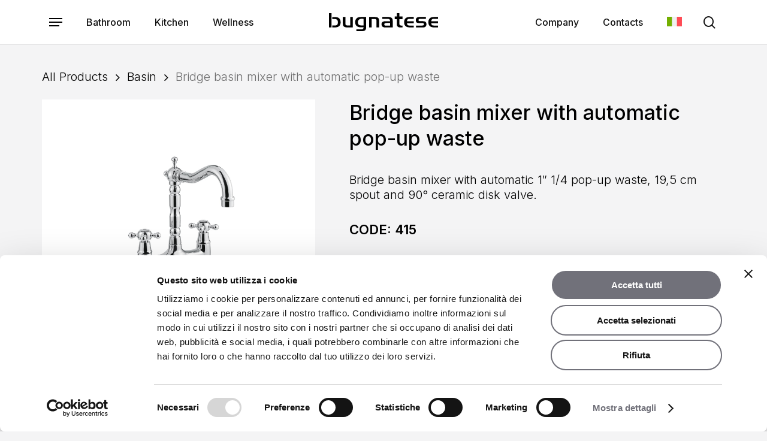

--- FILE ---
content_type: text/html; charset=UTF-8
request_url: https://www.bugnatese.com/en/prodotto/batteria-lavabo-a-ponte-con-scarico-automatico/
body_size: 26695
content:
<!doctype html>
<html lang="en-US" prefix="og: https://ogp.me/ns#" class="no-js">
<head>
	<meta charset="UTF-8">
	<meta name="viewport" content="width=device-width, initial-scale=1, maximum-scale=1, user-scalable=0" /><script type="text/javascript" data-cookieconsent="ignore">
	window.dataLayer = window.dataLayer || [];

	function gtag() {
		dataLayer.push(arguments);
	}

	gtag("consent", "default", {
		ad_personalization: "denied",
		ad_storage: "denied",
		ad_user_data: "denied",
		analytics_storage: "denied",
		functionality_storage: "denied",
		personalization_storage: "denied",
		security_storage: "granted",
		wait_for_update: 500,
	});
	gtag("set", "ads_data_redaction", true);
	gtag("set", "url_passthrough", true);
</script>
<script type="text/javascript"
		id="Cookiebot"
		src="https://consent.cookiebot.com/uc.js"
		data-implementation="wp"
		data-cbid="6bae827e-bebd-4e05-8c71-428ce1f275f8"
							data-blockingmode="auto"
	></script>

<!-- Search Engine Optimization by Rank Math - https://rankmath.com/ -->
<title>Bridge basin mixer with automatic pop-up waste - Rubinetteria Bugnatese</title>
<meta name="description" content="Bridge basin mixer with automatic 1&quot; 1/4 pop-up waste, 19,5 cm spout and 90° ceramic disk valve."/>
<meta name="robots" content="follow, index, max-snippet:-1, max-video-preview:-1, max-image-preview:large"/>
<link rel="canonical" href="https://www.bugnatese.com/en/prodotto/batteria-lavabo-a-ponte-con-scarico-automatico/" />
<meta property="og:locale" content="en_US" />
<meta property="og:type" content="product" />
<meta property="og:title" content="Bridge basin mixer with automatic pop-up waste - Rubinetteria Bugnatese" />
<meta property="og:description" content="Bridge basin mixer with automatic 1&quot; 1/4 pop-up waste, 19,5 cm spout and 90° ceramic disk valve." />
<meta property="og:url" content="https://www.bugnatese.com/en/prodotto/batteria-lavabo-a-ponte-con-scarico-automatico/" />
<meta property="og:site_name" content="Rubinetteria Bugnatese" />
<meta property="og:updated_time" content="2023-06-30T08:25:45+02:00" />
<meta property="og:image" content="https://www.bugnatese.com/wp-content/uploads/2023/05/415-sc.webp" />
<meta property="og:image:secure_url" content="https://www.bugnatese.com/wp-content/uploads/2023/05/415-sc.webp" />
<meta property="og:image:width" content="800" />
<meta property="og:image:height" content="800" />
<meta property="og:image:alt" content="Batteria lavabo a ponte doppio comando tradizionale, con canna girevole e scarico automatico." />
<meta property="og:image:type" content="image/webp" />
<meta property="product:price:currency" content="EUR" />
<meta property="product:availability" content="instock" />
<meta name="twitter:card" content="summary_large_image" />
<meta name="twitter:title" content="Bridge basin mixer with automatic pop-up waste - Rubinetteria Bugnatese" />
<meta name="twitter:description" content="Bridge basin mixer with automatic 1&quot; 1/4 pop-up waste, 19,5 cm spout and 90° ceramic disk valve." />
<meta name="twitter:image" content="https://www.bugnatese.com/wp-content/uploads/2023/05/415-sc.webp" />
<meta name="twitter:label1" content="Price" />
<meta name="twitter:data1" content="&euro;0.00" />
<meta name="twitter:label2" content="Availability" />
<meta name="twitter:data2" content="In stock" />
<script type="application/ld+json" class="rank-math-schema">{"@context":"https://schema.org","@graph":[{"@type":["LocalBusiness","Organization"],"@id":"https://www.bugnatese.com/en/#organization/","name":"Rubinetteria Bugnatese","url":"http://www.bugnatese.com","logo":{"@type":"ImageObject","@id":"https://www.bugnatese.com/en/#logo/","url":"http://www.bugnatese.com/wp-content/uploads/2023/03/logo-bugnatese.jpg","contentUrl":"http://www.bugnatese.com/wp-content/uploads/2023/03/logo-bugnatese.jpg","caption":"Rubinetteria Bugnatese","inLanguage":"en-US","width":"411","height":"411"},"openingHours":["Monday,Tuesday,Wednesday,Thursday,Friday,Saturday,Sunday 09:00-17:00"],"image":{"@id":"https://www.bugnatese.com/en/#logo/"}},{"@type":"WebSite","@id":"https://www.bugnatese.com/en/#website/","url":"https://www.bugnatese.com/en/","name":"Rubinetteria Bugnatese","publisher":{"@id":"https://www.bugnatese.com/en/#organization/"},"inLanguage":"en-US"},{"@type":"ImageObject","@id":"https://www.bugnatese.com/wp-content/uploads/2023/05/415-sc.webp","url":"https://www.bugnatese.com/wp-content/uploads/2023/05/415-sc.webp","width":"800","height":"800","caption":"Batteria lavabo a ponte doppio comando tradizionale, con canna girevole e scarico automatico.","inLanguage":"en-US"},{"@type":"ItemPage","@id":"https://www.bugnatese.com/en/prodotto/batteria-lavabo-a-ponte-con-scarico-automatico/#webpage","url":"https://www.bugnatese.com/en/prodotto/batteria-lavabo-a-ponte-con-scarico-automatico/","name":"Bridge basin mixer with automatic pop-up waste - Rubinetteria Bugnatese","datePublished":"2023-05-08T09:28:21+02:00","dateModified":"2023-06-30T08:25:45+02:00","isPartOf":{"@id":"https://www.bugnatese.com/en/#website/"},"primaryImageOfPage":{"@id":"https://www.bugnatese.com/wp-content/uploads/2023/05/415-sc.webp"},"inLanguage":"en-US"},{"@type":"Product","name":"Bridge basin mixer with automatic pop-up waste - Rubinetteria Bugnatese","description":"Bridge basin mixer with automatic 1\" 1/4 pop-up waste, 19,5 cm spout and 90\u00b0 ceramic disk valve.","sku":"415","category":"Basin","mainEntityOfPage":{"@id":"https://www.bugnatese.com/en/prodotto/batteria-lavabo-a-ponte-con-scarico-automatico/#webpage"},"image":[{"@type":"ImageObject","url":"https://www.bugnatese.com/wp-content/uploads/2023/05/415-sc.webp","height":"800","width":"800"}],"additionalProperty":[{"@type":"PropertyValue","name":"pa_collezione","value":"Traditional"},{"@type":"PropertyValue","name":"pa_serie","value":"Revival"},{"@type":"PropertyValue","name":"pa_comando","value":"Dual command"},{"@type":"PropertyValue","name":"pa_collocazione","value":"Deck mounted"},{"@type":"PropertyValue","name":"pa_miscelazione","value":"Ceramic disk valve 90\u00b0"},{"@type":"PropertyValue","name":"pa_finiture","value":"Chrome, Gold Chrome, Bronze, Gold, Copper"}],"@id":"https://www.bugnatese.com/en/prodotto/batteria-lavabo-a-ponte-con-scarico-automatico/#richSnippet"}]}</script>
<!-- /Rank Math WordPress SEO plugin -->

<script type='application/javascript'  id='pys-version-script'>console.log('PixelYourSite Free version 11.1.5.2');</script>
<link rel='dns-prefetch' href='//www.googletagmanager.com' />
<link rel='dns-prefetch' href='//fonts.googleapis.com' />
<link rel="alternate" type="application/rss+xml" title="Rubinetteria Bugnatese &raquo; Feed" href="https://www.bugnatese.com/en/feed/" />
<link rel="alternate" type="application/rss+xml" title="Rubinetteria Bugnatese &raquo; Comments Feed" href="https://www.bugnatese.com/en/comments/feed/" />
<link rel="alternate" title="oEmbed (JSON)" type="application/json+oembed" href="https://www.bugnatese.com/en/wp-json/oembed/1.0/embed?url=https%3A%2F%2Fwww.bugnatese.com%2Fen%2Fprodotto%2Fbatteria-lavabo-a-ponte-con-scarico-automatico%2F" />
<link rel="alternate" title="oEmbed (XML)" type="text/xml+oembed" href="https://www.bugnatese.com/en/wp-json/oembed/1.0/embed?url=https%3A%2F%2Fwww.bugnatese.com%2Fen%2Fprodotto%2Fbatteria-lavabo-a-ponte-con-scarico-automatico%2F&#038;format=xml" />
<link rel="preload" href="https://www.bugnatese.com/wp-content/themes/salient/css/fonts/icomoon.woff?v=1.7" as="font" type="font/woff" crossorigin="anonymous"><style id='wp-img-auto-sizes-contain-inline-css' type='text/css'>
img:is([sizes=auto i],[sizes^="auto," i]){contain-intrinsic-size:3000px 1500px}
/*# sourceURL=wp-img-auto-sizes-contain-inline-css */
</style>
<style id='safe-svg-svg-icon-style-inline-css' type='text/css'>
.safe-svg-cover{text-align:center}.safe-svg-cover .safe-svg-inside{display:inline-block;max-width:100%}.safe-svg-cover svg{fill:currentColor;height:100%;max-height:100%;max-width:100%;width:100%}

/*# sourceURL=https://www.bugnatese.com/wp-content/plugins/safe-svg/dist/safe-svg-block-frontend.css */
</style>
<link rel='stylesheet' id='contact-form-7-css' href='https://www.bugnatese.com/wp-content/plugins/contact-form-7/includes/css/styles.css?ver=6.1.4' type='text/css' media='all' />
<link rel='stylesheet' id='arishish-bakery-css' href='https://www.bugnatese.com/wp-content/plugins/jamarea-bakery/css/arishish-base-styles.css?ver=6.9' type='text/css' media='all' />
<link rel='stylesheet' id='arishish-bakery-2-css' href='https://www.bugnatese.com/wp-content/plugins/jamarea-bakery/css/bugna-shops-by-ids-sku.css?ver=6.9' type='text/css' media='all' />
<link rel='stylesheet' id='salient-social-css' href='https://www.bugnatese.com/wp-content/plugins/salient-social/css/style.css?ver=1.2.6' type='text/css' media='all' />
<style id='salient-social-inline-css' type='text/css'>

  .sharing-default-minimal .nectar-love.loved,
  body .nectar-social[data-color-override="override"].fixed > a:before, 
  body .nectar-social[data-color-override="override"].fixed .nectar-social-inner a,
  .sharing-default-minimal .nectar-social[data-color-override="override"] .nectar-social-inner a:hover,
  .nectar-social.vertical[data-color-override="override"] .nectar-social-inner a:hover {
    background-color: #121212;
  }
  .nectar-social.hover .nectar-love.loved,
  .nectar-social.hover > .nectar-love-button a:hover,
  .nectar-social[data-color-override="override"].hover > div a:hover,
  #single-below-header .nectar-social[data-color-override="override"].hover > div a:hover,
  .nectar-social[data-color-override="override"].hover .share-btn:hover,
  .sharing-default-minimal .nectar-social[data-color-override="override"] .nectar-social-inner a {
    border-color: #121212;
  }
  #single-below-header .nectar-social.hover .nectar-love.loved i,
  #single-below-header .nectar-social.hover[data-color-override="override"] a:hover,
  #single-below-header .nectar-social.hover[data-color-override="override"] a:hover i,
  #single-below-header .nectar-social.hover .nectar-love-button a:hover i,
  .nectar-love:hover i,
  .hover .nectar-love:hover .total_loves,
  .nectar-love.loved i,
  .nectar-social.hover .nectar-love.loved .total_loves,
  .nectar-social.hover .share-btn:hover, 
  .nectar-social[data-color-override="override"].hover .nectar-social-inner a:hover,
  .nectar-social[data-color-override="override"].hover > div:hover span,
  .sharing-default-minimal .nectar-social[data-color-override="override"] .nectar-social-inner a:not(:hover) i,
  .sharing-default-minimal .nectar-social[data-color-override="override"] .nectar-social-inner a:not(:hover) {
    color: #121212;
  }
/*# sourceURL=salient-social-inline-css */
</style>
<link rel='stylesheet' id='photoswipe-css' href='https://www.bugnatese.com/wp-content/plugins/woocommerce/assets/css/photoswipe/photoswipe.min.css?ver=10.4.3' type='text/css' media='all' />
<link rel='stylesheet' id='photoswipe-default-skin-css' href='https://www.bugnatese.com/wp-content/plugins/woocommerce/assets/css/photoswipe/default-skin/default-skin.min.css?ver=10.4.3' type='text/css' media='all' />
<link rel='stylesheet' id='woocommerce-layout-css' href='https://www.bugnatese.com/wp-content/plugins/woocommerce/assets/css/woocommerce-layout.css?ver=10.4.3' type='text/css' media='all' />
<link rel='stylesheet' id='woocommerce-smallscreen-css' href='https://www.bugnatese.com/wp-content/plugins/woocommerce/assets/css/woocommerce-smallscreen.css?ver=10.4.3' type='text/css' media='only screen and (max-width: 768px)' />
<link rel='stylesheet' id='woocommerce-general-css' href='https://www.bugnatese.com/wp-content/plugins/woocommerce/assets/css/woocommerce.css?ver=10.4.3' type='text/css' media='all' />
<style id='woocommerce-inline-inline-css' type='text/css'>
.woocommerce form .form-row .required { visibility: visible; }
/*# sourceURL=woocommerce-inline-inline-css */
</style>
<link rel='stylesheet' id='wpml-menu-item-0-css' href='https://www.bugnatese.com/wp-content/plugins/sitepress-multilingual-cms/templates/language-switchers/menu-item/style.min.css?ver=1' type='text/css' media='all' />
<link rel='stylesheet' id='wcpf-plugin-style-css' href='https://www.bugnatese.com/wp-content/plugins/woocommerce-product-filters/assets/css/plugin.css?ver=1.4.40' type='text/css' media='all' />
<link rel='stylesheet' id='ywctm-frontend-css' href='https://www.bugnatese.com/wp-content/plugins/yith-woocommerce-catalog-mode/assets/css/frontend.min.css?ver=2.51.0' type='text/css' media='all' />
<style id='ywctm-frontend-inline-css' type='text/css'>
form.cart button.single_add_to_cart_button, .ppc-button-wrapper, .wc-ppcp-paylater-msg__container, form.cart .quantity, table.variations, form.variations_form, .single_variation_wrap .variations_button, .widget.woocommerce.widget_shopping_cart{display: none !important}
/*# sourceURL=ywctm-frontend-inline-css */
</style>
<link rel='stylesheet' id='font-awesome-css' href='https://www.bugnatese.com/wp-content/themes/salient/css/font-awesome.min.css?ver=4.7.1' type='text/css' media='all' />
<style id='font-awesome-inline-css' type='text/css'>
[data-font="FontAwesome"]:before {font-family: 'FontAwesome' !important;content: attr(data-icon) !important;speak: none !important;font-weight: normal !important;font-variant: normal !important;text-transform: none !important;line-height: 1 !important;font-style: normal !important;-webkit-font-smoothing: antialiased !important;-moz-osx-font-smoothing: grayscale !important;}
/*# sourceURL=font-awesome-inline-css */
</style>
<link rel='stylesheet' id='salient-grid-system-css' href='https://www.bugnatese.com/wp-content/themes/salient/css/build/grid-system.css?ver=18.0.2' type='text/css' media='all' />
<link rel='stylesheet' id='main-styles-css' href='https://www.bugnatese.com/wp-content/themes/salient/css/build/style.css?ver=18.0.2' type='text/css' media='all' />
<link rel='stylesheet' id='nectar-header-layout-centered-logo-between-menu-alt-css' href='https://www.bugnatese.com/wp-content/themes/salient/css/build/header/header-layout-centered-logo-between-menu-alt.css?ver=18.0.2' type='text/css' media='all' />
<link rel='stylesheet' id='nectar-element-horizontal-list-item-css' href='https://www.bugnatese.com/wp-content/themes/salient/css/build/elements/element-horizontal-list-item.css?ver=18.0.2' type='text/css' media='all' />
<link rel='stylesheet' id='nectar-element-wpb-column-border-css' href='https://www.bugnatese.com/wp-content/themes/salient/css/build/elements/element-wpb-column-border.css?ver=18.0.2' type='text/css' media='all' />
<link rel='stylesheet' id='nectar-cf7-css' href='https://www.bugnatese.com/wp-content/themes/salient/css/build/third-party/cf7.css?ver=18.0.2' type='text/css' media='all' />
<link rel='stylesheet' id='nectar_default_font_open_sans-css' href='https://fonts.googleapis.com/css?family=Open+Sans%3A300%2C400%2C600%2C700&#038;subset=latin%2Clatin-ext&#038;display=swap' type='text/css' media='all' />
<link rel='stylesheet' id='responsive-css' href='https://www.bugnatese.com/wp-content/themes/salient/css/build/responsive.css?ver=18.0.2' type='text/css' media='all' />
<link rel='stylesheet' id='nectar-product-style-minimal-css' href='https://www.bugnatese.com/wp-content/themes/salient/css/build/third-party/woocommerce/product-style-minimal.css?ver=18.0.2' type='text/css' media='all' />
<link rel='stylesheet' id='woocommerce-css' href='https://www.bugnatese.com/wp-content/themes/salient/css/build/woocommerce.css?ver=18.0.2' type='text/css' media='all' />
<link rel='stylesheet' id='nectar-woocommerce-single-css' href='https://www.bugnatese.com/wp-content/themes/salient/css/build/third-party/woocommerce/product-single.css?ver=18.0.2' type='text/css' media='all' />
<link rel='stylesheet' id='nectar-element-product-carousel-css' href='https://www.bugnatese.com/wp-content/themes/salient/css/build/elements/element-product-carousel.css?ver=18.0.2' type='text/css' media='all' />
<link rel='stylesheet' id='nectar-flickity-css' href='https://www.bugnatese.com/wp-content/themes/salient/css/build/plugins/flickity.css?ver=18.0.2' type='text/css' media='all' />
<link rel='stylesheet' id='select2-css' href='https://www.bugnatese.com/wp-content/plugins/woocommerce/assets/css/select2.css?ver=10.4.3' type='text/css' media='all' />
<link rel='stylesheet' id='skin-material-css' href='https://www.bugnatese.com/wp-content/themes/salient/css/build/skin-material.css?ver=18.0.2' type='text/css' media='all' />
<style id='salient-wp-menu-dynamic-fallback-inline-css' type='text/css'>
#header-outer .nectar-ext-menu-item .image-layer-outer,#header-outer .nectar-ext-menu-item .image-layer,#header-outer .nectar-ext-menu-item .color-overlay,#slide-out-widget-area .nectar-ext-menu-item .image-layer-outer,#slide-out-widget-area .nectar-ext-menu-item .color-overlay,#slide-out-widget-area .nectar-ext-menu-item .image-layer{position:absolute;top:0;left:0;width:100%;height:100%;overflow:hidden;}.nectar-ext-menu-item .inner-content{position:relative;z-index:10;width:100%;}.nectar-ext-menu-item .image-layer{background-size:cover;background-position:center;transition:opacity 0.25s ease 0.1s;}.nectar-ext-menu-item .image-layer video{object-fit:cover;width:100%;height:100%;}#header-outer nav .nectar-ext-menu-item .image-layer:not(.loaded){background-image:none!important;}#header-outer nav .nectar-ext-menu-item .image-layer{opacity:0;}#header-outer nav .nectar-ext-menu-item .image-layer.loaded{opacity:1;}.nectar-ext-menu-item span[class*="inherit-h"] + .menu-item-desc{margin-top:0.4rem;}#mobile-menu .nectar-ext-menu-item .title,#slide-out-widget-area .nectar-ext-menu-item .title,.nectar-ext-menu-item .menu-title-text,.nectar-ext-menu-item .menu-item-desc{position:relative;}.nectar-ext-menu-item .menu-item-desc{display:block;line-height:1.4em;}body #slide-out-widget-area .nectar-ext-menu-item .menu-item-desc{line-height:1.4em;}#mobile-menu .nectar-ext-menu-item .title,#slide-out-widget-area .nectar-ext-menu-item:not(.style-img-above-text) .title,.nectar-ext-menu-item:not(.style-img-above-text) .menu-title-text,.nectar-ext-menu-item:not(.style-img-above-text) .menu-item-desc,.nectar-ext-menu-item:not(.style-img-above-text) i:before,.nectar-ext-menu-item:not(.style-img-above-text) .svg-icon{color:#fff;}#mobile-menu .nectar-ext-menu-item.style-img-above-text .title{color:inherit;}.sf-menu li ul li a .nectar-ext-menu-item .menu-title-text:after{display:none;}.menu-item .widget-area-active[data-margin="default"] > div:not(:last-child){margin-bottom:20px;}.nectar-ext-menu-item__button{display:inline-block;padding-top:2em;}#header-outer nav li:not([class*="current"]) > a .nectar-ext-menu-item .inner-content.has-button .title .menu-title-text{background-image:none;}.nectar-ext-menu-item__button .nectar-cta:not([data-color="transparent"]){margin-top:.8em;margin-bottom:.8em;}.nectar-ext-menu-item .color-overlay{transition:opacity 0.5s cubic-bezier(.15,.75,.5,1);}.nectar-ext-menu-item:hover .hover-zoom-in-slow .image-layer{transform:scale(1.15);transition:transform 4s cubic-bezier(0.1,0.2,.7,1);}.nectar-ext-menu-item:hover .hover-zoom-in-slow .color-overlay{transition:opacity 1.5s cubic-bezier(.15,.75,.5,1);}.nectar-ext-menu-item .hover-zoom-in-slow .image-layer{transition:transform 0.5s cubic-bezier(.15,.75,.5,1);}.nectar-ext-menu-item .hover-zoom-in-slow .color-overlay{transition:opacity 0.5s cubic-bezier(.15,.75,.5,1);}.nectar-ext-menu-item:hover .hover-zoom-in .image-layer{transform:scale(1.12);}.nectar-ext-menu-item .hover-zoom-in .image-layer{transition:transform 0.5s cubic-bezier(.15,.75,.5,1);}.nectar-ext-menu-item{display:flex;text-align:left;}#slide-out-widget-area .nectar-ext-menu-item .title,#slide-out-widget-area .nectar-ext-menu-item .menu-item-desc,#slide-out-widget-area .nectar-ext-menu-item .menu-title-text,#mobile-menu .nectar-ext-menu-item .title,#mobile-menu .nectar-ext-menu-item .menu-item-desc,#mobile-menu .nectar-ext-menu-item .menu-title-text{color:inherit!important;}#slide-out-widget-area .nectar-ext-menu-item,#mobile-menu .nectar-ext-menu-item{display:block;}#slide-out-widget-area .nectar-ext-menu-item .inner-content,#mobile-menu .nectar-ext-menu-item .inner-content{width:100%;}#slide-out-widget-area.fullscreen-alt .nectar-ext-menu-item,#slide-out-widget-area.fullscreen .nectar-ext-menu-item{text-align:center;}#header-outer .nectar-ext-menu-item.style-img-above-text .image-layer-outer,#slide-out-widget-area .nectar-ext-menu-item.style-img-above-text .image-layer-outer{position:relative;}#header-outer .nectar-ext-menu-item.style-img-above-text,#slide-out-widget-area .nectar-ext-menu-item.style-img-above-text{flex-direction:column;}
/*# sourceURL=salient-wp-menu-dynamic-fallback-inline-css */
</style>
<link rel='stylesheet' id='dynamic-css-css' href='https://www.bugnatese.com/wp-content/uploads/salient/salient-dynamic-styles.css?ver=96002' type='text/css' media='all' />
<style id='dynamic-css-inline-css' type='text/css'>
.featured-media-under-header__featured-media:not([data-format="video"]):not([data-format="audio"]):not([data-has-img="false"]){padding-bottom:40%;}.featured-media-under-header__featured-media .post-featured-img img{position:absolute;top:0;left:0;width:100%;height:100%;object-fit:cover;object-position:top;}.single.single-post .container-wrap{padding-top:0;}.main-content .featured-media-under-header{padding:min(6vw,90px) 0;}.featured-media-under-header__featured-media:not([data-has-img="false"]){margin-top:min(6vw,90px);}.featured-media-under-header__featured-media:not([data-format="video"]):not([data-format="audio"]):not([data-has-img="false"]){overflow:hidden;position:relative;}.featured-media-under-header__meta-wrap{display:flex;flex-wrap:wrap;align-items:center;}.featured-media-under-header__meta-wrap .meta-author{display:inline-flex;align-items:center;}.featured-media-under-header__meta-wrap .meta-author img{margin-right:8px;width:28px;border-radius:100px;}.featured-media-under-header__featured-media .post-featured-img{display:block;line-height:0;top:auto;bottom:0;}.featured-media-under-header__featured-media[data-n-parallax-bg="true"] .post-featured-img{height:calc(100% + 75px);}@media only screen and (max-width:690px){.featured-media-under-header__featured-media[data-n-parallax-bg="true"] .post-featured-img{height:calc(100% + 45px);}.featured-media-under-header__meta-wrap{font-size:14px;}}.featured-media-under-header__featured-media[data-align="center"] .post-featured-img img{object-position:center;}.featured-media-under-header__featured-media[data-align="bottom"] .post-featured-img img{object-position:bottom;}.featured-media-under-header h1{margin:max(min(0.35em,35px),25px) 0;}.featured-media-under-header__cat-wrap .meta-category a{line-height:1;padding:7px 15px;margin-right:15px;}.featured-media-under-header__cat-wrap .meta-category a:not(:hover){background-color:rgba(0,0,0,0.05);}.featured-media-under-header__cat-wrap .meta-category a:hover{color:#fff;}.featured-media-under-header__meta-wrap a,.featured-media-under-header__cat-wrap a{color:inherit;}.featured-media-under-header__meta-wrap > span:not(:first-child):not(.rich-snippet-hidden):before{content:"·";padding:0 .5em;}.featured-media-under-header__excerpt{margin:0 0 20px 0;}@media only screen and (min-width:691px){[data-animate="fade_in"] .featured-media-under-header__cat-wrap,[data-animate="fade_in"].featured-media-under-header .entry-title,[data-animate="fade_in"] .featured-media-under-header__meta-wrap,[data-animate="fade_in"] .featured-media-under-header__featured-media,[data-animate="fade_in"] .featured-media-under-header__excerpt,[data-animate="fade_in"].featured-media-under-header + .row .content-inner{opacity:0;transform:translateY(50px);animation:nectar_featured_media_load 1s cubic-bezier(0.25,1,0.5,1) forwards;}[data-animate="fade_in"].featured-media-under-header + .row .content-inner:has(.nectar-scrolling-tabs){transform:translateY(0px);animation:nectar_featured_media_load_simple 1s cubic-bezier(0.25,1,0.5,1) forwards;}[data-animate="fade_in"] .featured-media-under-header__cat-wrap{animation-delay:0.1s;}[data-animate="fade_in"].featured-media-under-header .entry-title{animation-delay:0.2s;}[data-animate="fade_in"] .featured-media-under-header__excerpt{animation-delay:0.3s;}[data-animate="fade_in"] .featured-media-under-header__meta-wrap{animation-delay:0.3s;}[data-animate="fade_in"] .featured-media-under-header__featured-media{animation-delay:0.4s;}[data-animate="fade_in"].featured-media-under-header + .row .content-inner{animation-delay:0.5s;}}@keyframes nectar_featured_media_load{0%{transform:translateY(50px);opacity:0;}100%{transform:translateY(0px);opacity:1;}}@keyframes nectar_featured_media_load_simple{0%{opacity:0;}100%{opacity:1;}}#header-space{background-color:#f4f4f5}@media only screen and (min-width:1000px){body #ajax-content-wrap.no-scroll{min-height:calc(100vh - 74px);height:calc(100vh - 74px)!important;}}@media only screen and (min-width:1000px){#page-header-wrap.fullscreen-header,#page-header-wrap.fullscreen-header #page-header-bg,html:not(.nectar-box-roll-loaded) .nectar-box-roll > #page-header-bg.fullscreen-header,.nectar_fullscreen_zoom_recent_projects,#nectar_fullscreen_rows:not(.afterLoaded) > div{height:calc(100vh - 73px);}.wpb_row.vc_row-o-full-height.top-level,.wpb_row.vc_row-o-full-height.top-level > .col.span_12{min-height:calc(100vh - 73px);}html:not(.nectar-box-roll-loaded) .nectar-box-roll > #page-header-bg.fullscreen-header{top:74px;}.nectar-slider-wrap[data-fullscreen="true"]:not(.loaded),.nectar-slider-wrap[data-fullscreen="true"]:not(.loaded) .swiper-container{height:calc(100vh - 72px)!important;}.admin-bar .nectar-slider-wrap[data-fullscreen="true"]:not(.loaded),.admin-bar .nectar-slider-wrap[data-fullscreen="true"]:not(.loaded) .swiper-container{height:calc(100vh - 72px - 32px)!important;}}.admin-bar[class*="page-template-template-no-header"] .wpb_row.vc_row-o-full-height.top-level,.admin-bar[class*="page-template-template-no-header"] .wpb_row.vc_row-o-full-height.top-level > .col.span_12{min-height:calc(100vh - 32px);}body[class*="page-template-template-no-header"] .wpb_row.vc_row-o-full-height.top-level,body[class*="page-template-template-no-header"] .wpb_row.vc_row-o-full-height.top-level > .col.span_12{min-height:100vh;}@media only screen and (max-width:999px){.using-mobile-browser #nectar_fullscreen_rows:not(.afterLoaded):not([data-mobile-disable="on"]) > div{height:calc(100vh - 100px);}.using-mobile-browser .wpb_row.vc_row-o-full-height.top-level,.using-mobile-browser .wpb_row.vc_row-o-full-height.top-level > .col.span_12,[data-permanent-transparent="1"].using-mobile-browser .wpb_row.vc_row-o-full-height.top-level,[data-permanent-transparent="1"].using-mobile-browser .wpb_row.vc_row-o-full-height.top-level > .col.span_12{min-height:calc(100vh - 100px);}html:not(.nectar-box-roll-loaded) .nectar-box-roll > #page-header-bg.fullscreen-header,.nectar_fullscreen_zoom_recent_projects,.nectar-slider-wrap[data-fullscreen="true"]:not(.loaded),.nectar-slider-wrap[data-fullscreen="true"]:not(.loaded) .swiper-container,#nectar_fullscreen_rows:not(.afterLoaded):not([data-mobile-disable="on"]) > div{height:calc(100vh - 47px);}.wpb_row.vc_row-o-full-height.top-level,.wpb_row.vc_row-o-full-height.top-level > .col.span_12{min-height:calc(100vh - 47px);}body[data-transparent-header="false"] #ajax-content-wrap.no-scroll{min-height:calc(100vh - 47px);height:calc(100vh - 47px);}}.post-type-archive-product.woocommerce .container-wrap,.tax-product_cat.woocommerce .container-wrap{background-color:#f4f4f5;}.woocommerce ul.products li.product.material,.woocommerce-page ul.products li.product.material{background-color:#ffffff;}.woocommerce ul.products li.product.minimal .product-wrap,.woocommerce ul.products li.product.minimal .background-color-expand,.woocommerce-page ul.products li.product.minimal .product-wrap,.woocommerce-page ul.products li.product.minimal .background-color-expand{background-color:#f4f4f5;}body .container-wrap .wpb_row[data-column-margin="none"]:not(.full-width-section):not(.full-width-content),html body .wpb_row[data-column-margin="none"]:not(.full-width-section):not(.full-width-content){margin-bottom:0;}body .container-wrap .vc_row-fluid[data-column-margin="none"] > .span_12,html body .vc_row-fluid[data-column-margin="none"] > .span_12,body .container-wrap .vc_row-fluid[data-column-margin="none"] .full-page-inner > .container > .span_12,body .container-wrap .vc_row-fluid[data-column-margin="none"] .full-page-inner > .span_12{margin-left:0;margin-right:0;}body .container-wrap .vc_row-fluid[data-column-margin="none"] .wpb_column:not(.child_column),body .container-wrap .inner_row[data-column-margin="none"] .child_column,html body .vc_row-fluid[data-column-margin="none"] .wpb_column:not(.child_column),html body .inner_row[data-column-margin="none"] .child_column{padding-left:0;padding-right:0;}@media only screen,print{.wpb_column.top_padding_desktop_40px > .vc_column-inner{padding-top:40px;}.wpb_column.bottom_padding_desktop_80px > .vc_column-inner{padding-bottom:80px;}}@media only screen,print{.wpb_column.top_padding_desktop_40px > .n-sticky > .vc_column-inner{padding-top:40px;}.wpb_column.bottom_padding_desktop_80px > .n-sticky > .vc_column-inner{padding-bottom:80px;}}.wpb_column.border_left_desktop_0px > .vc_column-inner,.wpb_column.border_left_desktop_0px > .n-sticky > .vc_column-inner{border-left-width:0px;}.wpb_column.border_top_desktop_1px > .vc_column-inner,.wpb_column.border_top_desktop_1px > .n-sticky > .vc_column-inner{border-top-width:1px;}.wpb_column.border_right_desktop_0px > .vc_column-inner,.wpb_column.border_right_desktop_0px > .n-sticky > .vc_column-inner{border-right-width:0px;}.wpb_column.border_bottom_desktop_0px > .vc_column-inner,.wpb_column.border_bottom_desktop_0px > .n-sticky > .vc_column-inner{border-bottom-width:0px;}.wpb_column.border_color_ffffff > .vc_column-inner,.wpb_column.border_color_ffffff > .n-sticky > .vc_column-inner{border-color:#ffffff;}.wpb_column.border_style_solid > .vc_column-inner,.wpb_column.border_style_solid > .n-sticky > .vc_column-inner{border-style:solid;}body[data-aie] .col[data-padding-pos="top"] > .vc_column-inner,#ajax-content-wrap .col[data-padding-pos="top"] > .vc_column-inner,#ajax-content-wrap .col[data-padding-pos="top"] > .n-sticky > .vc_column-inner{padding-right:0;padding-bottom:0;padding-left:0}@media only screen,print{.wpb_column.force-desktop-text-align-left,.wpb_column.force-desktop-text-align-left .col{text-align:left!important;}.wpb_column.force-desktop-text-align-right,.wpb_column.force-desktop-text-align-right .col{text-align:right!important;}.wpb_column.force-desktop-text-align-center,.wpb_column.force-desktop-text-align-center .col,.wpb_column.force-desktop-text-align-center .vc_custom_heading,.wpb_column.force-desktop-text-align-center .nectar-cta{text-align:center!important;}.wpb_column.force-desktop-text-align-center .img-with-aniamtion-wrap img{display:inline-block;}}.nectar_icon_wrap i{vertical-align:middle;top:0;}.nectar_icon_wrap i[class*="nectar-brands"]{display:inline-block;}.wpb_wrapper > .nectar_icon_wrap{margin-bottom:0;}.nectar_icon_wrap i{transition:color .25s ease;}.nectar_icon_wrap path{transition:fill .25s ease;}.nectar-pulsate i{display:block;border-radius:200px;background-color:currentColor;position:relative;}.nectar-pulsate i:after{display:block;position:absolute;top:50%;left:50%;content:"";width:100%;height:100%;margin:-50% auto auto -50%;-webkit-transform-origin:50% 50%;transform-origin:50% 50%;border-radius:50%;background-color:currentColor;opacity:1;z-index:11;pointer-events:none;animation:nectar_pulsate 2s cubic-bezier(.2,1,.2,1) infinite;}@keyframes nectar_pulsate{0%{opacity:0.6;transform:scale(1);}100%{opacity:0;transform:scale(3);}}.span_12.light .nectar_icon_wrap[data-style="border-basic"] .nectar_icon{border-color:rgba(255,255,255,0.15)}.nectar_icon_wrap[data-style="border-basic"] .nectar_icon{line-height:0;border:2px solid rgba(0,0,0,0.065);text-align:center;border-radius:150px;position:relative;transition:background-color .45s cubic-bezier(0.25,1,0.33,1),border-color .45s cubic-bezier(0.25,1,0.33,1)}.nectar_icon_wrap[data-style*="border"] .nectar_icon i{display:inline-block;vertical-align:middle;max-width:none;top:0;}.nectar_icon_wrap[data-style="border-basic"] .nectar_icon i{text-align:center}.nectar_icon_wrap .icon_color_custom_ffffff i{color:#ffffff!important;}.nectar_icon_wrap[data-style="border-basic"] .nectar_icon.icon_color_custom_ffffff,.nectar_icon_wrap[data-style="border-animation"]:not([data-draw="true"]) .nectar_icon.icon_color_custom_ffffff,.nectar_icon_wrap[data-style="border-animation"][data-draw="true"] .nectar_icon.icon_color_custom_ffffff:hover{border-color:#ffffff!important;}.nectar_icon_wrap[data-style*="border"] .icon_color_custom_ffffff .im-icon-wrap path{fill:#ffffff;}.nectar_icon_wrap:not([data-style="soft-bg"]):not([data-style="shadow-bg"]) .nectar_icon.icon_color_custom_ffffff .svg-icon-holder[data-color] svg path{stroke:#ffffff!important;}.nectar_icon_wrap[data-padding="5px"] .nectar_icon{padding:5px;}.nectar_icon_wrap[data-border-thickness="2px"] .nectar_icon{border-width:2px;}.img-with-aniamtion-wrap[data-max-width="custom"].center{text-align:center;}.img-with-aniamtion-wrap.custom-width-250px .inner{max-width:250px;}@media only screen and (max-width:999px){body .wpb_row .wpb_column.child_column.padding-5-percent_tablet > .vc_column-inner,body .wpb_row .wpb_column.child_column.padding-5-percent_tablet > .n-sticky > .vc_column-inner{padding:calc(999px * 0.05);}}@media only screen and (max-width:999px){.wpb_column.child_column.bottom_margin_tablet_80px{margin-bottom:80px!important;}}@media only screen and (max-width:999px){body .vc_row-fluid:not(.full-width-content) > .span_12 .vc_col-sm-2:not(:last-child):not([class*="vc_col-xs-"]){margin-bottom:25px;}}@media only screen and (min-width :691px) and (max-width :999px){body .vc_col-sm-2{width:31.2%;margin-left:3.1%;}body .full-width-content .vc_col-sm-2{width:33.3%;margin-left:0;}.vc_row-fluid .vc_col-sm-2[class*="vc_col-sm-"]:first-child:not([class*="offset"]),.vc_row-fluid .vc_col-sm-2[class*="vc_col-sm-"]:nth-child(3n+4):not([class*="offset"]){margin-left:0;}}@media only screen and (max-width :690px){body .vc_row-fluid .vc_col-sm-2:not([class*="vc_col-xs"]),body .vc_row-fluid.full-width-content .vc_col-sm-2:not([class*="vc_col-xs"]){width:50%;}.vc_row-fluid .vc_col-sm-2[class*="vc_col-sm-"]:first-child:not([class*="offset"]),.vc_row-fluid .vc_col-sm-2[class*="vc_col-sm-"]:nth-child(2n+3):not([class*="offset"]){margin-left:0;}}@media only screen and (max-width:999px){body .wpb_column.force-tablet-text-align-left,body .wpb_column.force-tablet-text-align-left .col{text-align:left!important;}body .wpb_column.force-tablet-text-align-right,body .wpb_column.force-tablet-text-align-right .col{text-align:right!important;}body .wpb_column.force-tablet-text-align-center,body .wpb_column.force-tablet-text-align-center .col,body .wpb_column.force-tablet-text-align-center .vc_custom_heading,body .wpb_column.force-tablet-text-align-center .nectar-cta{text-align:center!important;}.wpb_column.force-tablet-text-align-center .img-with-aniamtion-wrap img{display:inline-block;}}@media only screen and (max-width:999px){.divider-wrap.height_tablet_0px > .divider{height:0px!important;}}@media only screen and (max-width:999px){.wpb_column.child_column.top_margin_tablet_20px{margin-top:20px!important;}}.screen-reader-text,.nectar-skip-to-content:not(:focus){border:0;clip:rect(1px,1px,1px,1px);clip-path:inset(50%);height:1px;margin:-1px;overflow:hidden;padding:0;position:absolute!important;width:1px;word-wrap:normal!important;}.row .col img:not([srcset]){width:auto;}.row .col img.img-with-animation.nectar-lazy:not([srcset]){width:100%;}
/*# sourceURL=dynamic-css-inline-css */
</style>
<link rel='stylesheet' id='salient-child-style-css' href='https://www.bugnatese.com/wp-content/themes/salient-child/style.css?ver=18.0.2' type='text/css' media='all' />
<link rel='stylesheet' id='redux-google-fonts-salient_redux-css' href='https://fonts.googleapis.com/css?family=Inter%3A400%2C500%2C300%2C200%2C600%7CCastoro%3A400&#038;subset=latin&#038;display=swap&#038;ver=6.9' type='text/css' media='all' />
<script type="text/template" id="tmpl-variation-template">
	<div class="woocommerce-variation-description">{{{ data.variation.variation_description }}}</div>
	<div class="woocommerce-variation-price">{{{ data.variation.price_html }}}</div>
	<div class="woocommerce-variation-availability">{{{ data.variation.availability_html }}}</div>
</script>
<script type="text/template" id="tmpl-unavailable-variation-template">
	<p role="alert">Sorry, this product is unavailable. Please choose a different combination.</p>
</script>
<script type="text/javascript" id="wpml-cookie-js-extra">
/* <![CDATA[ */
var wpml_cookies = {"wp-wpml_current_language":{"value":"en","expires":1,"path":"/"}};
var wpml_cookies = {"wp-wpml_current_language":{"value":"en","expires":1,"path":"/"}};
//# sourceURL=wpml-cookie-js-extra
/* ]]> */
</script>
<script type="text/javascript" src="https://www.bugnatese.com/wp-content/plugins/sitepress-multilingual-cms/res/js/cookies/language-cookie.js?ver=486900" id="wpml-cookie-js" defer="defer" data-wp-strategy="defer"></script>
<script type="text/javascript" id="jquery-core-js-extra">
/* <![CDATA[ */
var pysFacebookRest = {"restApiUrl":"https://www.bugnatese.com/en/wp-json/pys-facebook/v1/event","debug":""};
//# sourceURL=jquery-core-js-extra
/* ]]> */
</script>
<script type="text/javascript" src="https://www.bugnatese.com/wp-includes/js/jquery/jquery.min.js?ver=3.7.1" id="jquery-core-js"></script>
<script type="text/javascript" src="https://www.bugnatese.com/wp-includes/js/jquery/jquery-migrate.min.js?ver=3.4.1" id="jquery-migrate-js"></script>
<script type="text/javascript" src="https://www.bugnatese.com/wp-content/plugins/woocommerce/assets/js/jquery-blockui/jquery.blockUI.min.js?ver=2.7.0-wc.10.4.3" id="wc-jquery-blockui-js" defer="defer" data-wp-strategy="defer"></script>
<script type="text/javascript" id="wc-add-to-cart-js-extra">
/* <![CDATA[ */
var wc_add_to_cart_params = {"ajax_url":"/wp-admin/admin-ajax.php?lang=en","wc_ajax_url":"/en/?wc-ajax=%%endpoint%%","i18n_view_cart":"View cart","cart_url":"https://www.bugnatese.com/en/cart/","is_cart":"","cart_redirect_after_add":"no"};
//# sourceURL=wc-add-to-cart-js-extra
/* ]]> */
</script>
<script type="text/javascript" src="https://www.bugnatese.com/wp-content/plugins/woocommerce/assets/js/frontend/add-to-cart.min.js?ver=10.4.3" id="wc-add-to-cart-js" defer="defer" data-wp-strategy="defer"></script>
<script type="text/javascript" src="https://www.bugnatese.com/wp-content/plugins/woocommerce/assets/js/zoom/jquery.zoom.min.js?ver=1.7.21-wc.10.4.3" id="wc-zoom-js" defer="defer" data-wp-strategy="defer"></script>
<script type="text/javascript" src="https://www.bugnatese.com/wp-content/plugins/woocommerce/assets/js/photoswipe/photoswipe.min.js?ver=4.1.1-wc.10.4.3" id="wc-photoswipe-js" defer="defer" data-wp-strategy="defer"></script>
<script type="text/javascript" src="https://www.bugnatese.com/wp-content/plugins/woocommerce/assets/js/photoswipe/photoswipe-ui-default.min.js?ver=4.1.1-wc.10.4.3" id="wc-photoswipe-ui-default-js" defer="defer" data-wp-strategy="defer"></script>
<script type="text/javascript" id="wc-single-product-js-extra">
/* <![CDATA[ */
var wc_single_product_params = {"i18n_required_rating_text":"Please select a rating","i18n_rating_options":["1 of 5 stars","2 of 5 stars","3 of 5 stars","4 of 5 stars","5 of 5 stars"],"i18n_product_gallery_trigger_text":"View full-screen image gallery","review_rating_required":"yes","flexslider":{"rtl":false,"animation":"slide","smoothHeight":true,"directionNav":false,"controlNav":"thumbnails","slideshow":false,"animationSpeed":500,"animationLoop":false,"allowOneSlide":false},"zoom_enabled":"1","zoom_options":[],"photoswipe_enabled":"1","photoswipe_options":{"shareEl":false,"closeOnScroll":false,"history":false,"hideAnimationDuration":0,"showAnimationDuration":0},"flexslider_enabled":""};
//# sourceURL=wc-single-product-js-extra
/* ]]> */
</script>
<script type="text/javascript" src="https://www.bugnatese.com/wp-content/plugins/woocommerce/assets/js/frontend/single-product.min.js?ver=10.4.3" id="wc-single-product-js" defer="defer" data-wp-strategy="defer"></script>
<script type="text/javascript" src="https://www.bugnatese.com/wp-content/plugins/woocommerce/assets/js/js-cookie/js.cookie.min.js?ver=2.1.4-wc.10.4.3" id="wc-js-cookie-js" defer="defer" data-wp-strategy="defer"></script>
<script type="text/javascript" id="woocommerce-js-extra">
/* <![CDATA[ */
var woocommerce_params = {"ajax_url":"/wp-admin/admin-ajax.php?lang=en","wc_ajax_url":"/en/?wc-ajax=%%endpoint%%","i18n_password_show":"Show password","i18n_password_hide":"Hide password"};
//# sourceURL=woocommerce-js-extra
/* ]]> */
</script>
<script type="text/javascript" src="https://www.bugnatese.com/wp-content/plugins/woocommerce/assets/js/frontend/woocommerce.min.js?ver=10.4.3" id="woocommerce-js" defer="defer" data-wp-strategy="defer"></script>
<script type="text/javascript" src="https://www.bugnatese.com/wp-includes/js/jquery/ui/core.min.js?ver=1.13.3" id="jquery-ui-core-js"></script>
<script type="text/javascript" src="https://www.bugnatese.com/wp-includes/js/jquery/ui/mouse.min.js?ver=1.13.3" id="jquery-ui-mouse-js"></script>
<script type="text/javascript" src="https://www.bugnatese.com/wp-includes/js/jquery/ui/slider.min.js?ver=1.13.3" id="jquery-ui-slider-js"></script>
<script type="text/javascript" src="https://www.bugnatese.com/wp-content/plugins/woocommerce-product-filters/assets/js/front-vendor.js?ver=1.4.40" id="wcpf-plugin-vendor-script-js" data-cookieconsent="ignore"></script>
<script type="text/javascript" src="https://www.bugnatese.com/wp-includes/js/underscore.min.js?ver=1.13.7" id="underscore-js"></script>
<script type="text/javascript" id="wp-util-js-extra">
/* <![CDATA[ */
var _wpUtilSettings = {"ajax":{"url":"/wp-admin/admin-ajax.php"}};
//# sourceURL=wp-util-js-extra
/* ]]> */
</script>
<script type="text/javascript" src="https://www.bugnatese.com/wp-includes/js/wp-util.min.js?ver=6.9" id="wp-util-js"></script>
<script type="text/javascript" src="https://www.bugnatese.com/wp-content/plugins/woocommerce/assets/js/accounting/accounting.min.js?ver=0.4.2" id="wc-accounting-js"></script>
<script type="text/javascript" id="wcpf-plugin-script-js-extra" data-cookieconsent="ignore">
/* <![CDATA[ */
var WCPFData = {"registerEntities":{"Project":{"id":"Project","class":"WooCommerce_Product_Filter_Plugin\\Entity","post_type":"wcpf_project","label":"Project","default_options":{"urlNavigation":"query","filteringStarts":"auto","urlNavigationOptions":[],"useComponents":["pagination","sorting","results-count","page-title","breadcrumb"],"paginationAjax":true,"sortingAjax":true,"productsContainerSelector":".products","paginationSelector":".woocommerce-pagination","resultCountSelector":".woocommerce-result-count","sortingSelector":".woocommerce-ordering","pageTitleSelector":".woocommerce-products-header__title","breadcrumbSelector":".woocommerce-breadcrumb","multipleContainersForProducts":true},"is_grouped":true,"editor_component_class":"WooCommerce_Product_Filter_Plugin\\Project\\Editor_Component","filter_component_class":"WooCommerce_Product_Filter_Plugin\\Project\\Filter_Component","variations":false},"BoxListField":{"id":"BoxListField","class":"WooCommerce_Product_Filter_Plugin\\Entity","post_type":"wcpf_item","label":"Box List","default_options":{"itemsSource":"attribute","itemsDisplay":"all","queryType":"or","itemsDisplayHierarchical":true,"displayHierarchicalCollapsed":false,"displayTitle":true,"displayToggleContent":true,"defaultToggleState":"show","cssClass":"","actionForEmptyOptions":"hide","displayProductCount":true,"productCountPolicy":"for-option-only","multiSelect":true,"boxSize":"45px"},"is_grouped":false,"editor_component_class":"WooCommerce_Product_Filter_Plugin\\Field\\Box_list\\Editor_Component","filter_component_class":"WooCommerce_Product_Filter_Plugin\\Field\\Box_List\\Filter_Component","variations":true},"CheckBoxListField":{"id":"CheckBoxListField","class":"WooCommerce_Product_Filter_Plugin\\Entity","post_type":"wcpf_item","label":"Checkbox","default_options":{"itemsSource":"attribute","itemsDisplay":"all","queryType":"or","itemsDisplayHierarchical":true,"displayHierarchicalCollapsed":false,"displayTitle":true,"displayToggleContent":true,"defaultToggleState":"show","cssClass":"","actionForEmptyOptions":"hide","displayProductCount":true,"productCountPolicy":"for-option-only","seeMoreOptionsBy":"scrollbar","heightOfVisibleContent":12},"is_grouped":false,"editor_component_class":"WooCommerce_Product_Filter_Plugin\\Field\\Check_Box_List\\Editor_Component","filter_component_class":"WooCommerce_Product_Filter_Plugin\\Field\\Check_Box_List\\Filter_Component","variations":true},"DropDownListField":{"id":"DropDownListField","class":"WooCommerce_Product_Filter_Plugin\\Entity","post_type":"wcpf_item","label":"Drop Down","default_options":{"itemsSource":"attribute","itemsDisplay":"all","queryType":"or","itemsDisplayHierarchical":true,"displayHierarchicalCollapsed":false,"displayTitle":true,"displayToggleContent":true,"defaultToggleState":"show","cssClass":"","actionForEmptyOptions":"hide","displayProductCount":true,"productCountPolicy":"for-option-only","titleItemReset":"Show all"},"is_grouped":false,"editor_component_class":"WooCommerce_Product_Filter_Plugin\\Field\\Drop_Down_List\\Editor_Component","filter_component_class":"WooCommerce_Product_Filter_Plugin\\Field\\Drop_Down_List\\Filter_Component","variations":true},"ButtonField":{"id":"ButtonField","class":"WooCommerce_Product_Filter_Plugin\\Entity","post_type":"wcpf_item","label":"Button","default_options":{"cssClass":"","action":"reset"},"is_grouped":false,"editor_component_class":"WooCommerce_Product_Filter_Plugin\\Field\\Button\\Editor_Component","filter_component_class":"WooCommerce_Product_Filter_Plugin\\Field\\Button\\Filter_Component","variations":true},"ColorListField":{"id":"ColorListField","class":"WooCommerce_Product_Filter_Plugin\\Entity","post_type":"wcpf_item","label":"Colors","default_options":{"itemsSource":"attribute","itemsDisplay":"all","queryType":"or","itemsDisplayHierarchical":true,"displayHierarchicalCollapsed":false,"displayTitle":true,"displayToggleContent":true,"defaultToggleState":"show","cssClass":"","actionForEmptyOptions":"hide","displayProductCount":true,"productCountPolicy":"for-option-only","optionKey":"colors"},"is_grouped":false,"editor_component_class":"WooCommerce_Product_Filter_Plugin\\Field\\Color_List\\Editor_Component","filter_component_class":"WooCommerce_Product_Filter_Plugin\\Field\\Color_List\\Filter_Component","variations":true},"RadioListField":{"id":"RadioListField","class":"WooCommerce_Product_Filter_Plugin\\Entity","post_type":"wcpf_item","label":"Radio","default_options":{"itemsSource":"attribute","itemsDisplay":"all","queryType":"or","itemsDisplayHierarchical":true,"displayHierarchicalCollapsed":false,"displayTitle":true,"displayToggleContent":true,"defaultToggleState":"show","cssClass":"","actionForEmptyOptions":"hide","displayProductCount":true,"productCountPolicy":"for-option-only","titleItemReset":"Show all","seeMoreOptionsBy":"scrollbar","heightOfVisibleContent":12},"is_grouped":false,"editor_component_class":"WooCommerce_Product_Filter_Plugin\\Field\\Radio_List\\Editor_Component","filter_component_class":"WooCommerce_Product_Filter_Plugin\\Field\\Radio_List\\Filter_Component","variations":true},"TextListField":{"id":"TextListField","class":"WooCommerce_Product_Filter_Plugin\\Entity","post_type":"wcpf_item","label":"Text List","default_options":{"itemsSource":"attribute","itemsDisplay":"all","queryType":"or","itemsDisplayHierarchical":true,"displayHierarchicalCollapsed":false,"displayTitle":true,"displayToggleContent":true,"defaultToggleState":"show","cssClass":"","actionForEmptyOptions":"hide","displayProductCount":true,"productCountPolicy":"for-option-only","multiSelect":true,"useInlineStyle":false},"is_grouped":false,"editor_component_class":"WooCommerce_Product_Filter_Plugin\\Field\\Text_List\\Editor_Component","filter_component_class":"WooCommerce_Product_Filter_Plugin\\Field\\Text_List\\Filter_Component","variations":true},"PriceSliderField":{"id":"PriceSliderField","class":"WooCommerce_Product_Filter_Plugin\\Entity","post_type":"wcpf_item","label":"Price slider","default_options":{"minPriceOptionKey":"min-price","maxPriceOptionKey":"max-price","optionKey":"price","optionKeyFormat":"dash","cssClass":"","displayMinMaxInput":true,"displayTitle":true,"displayToggleContent":true,"defaultToggleState":"show","displayPriceLabel":true},"is_grouped":false,"editor_component_class":"WooCommerce_Product_Filter_Plugin\\Field\\Price_Slider\\Editor_Component","filter_component_class":"WooCommerce_Product_Filter_Plugin\\Field\\Price_Slider\\Filter_Component","variations":false},"SimpleBoxLayout":{"id":"SimpleBoxLayout","class":"WooCommerce_Product_Filter_Plugin\\Entity","post_type":"wcpf_item","label":"Simple Box","default_options":{"displayToggleContent":true,"defaultToggleState":"show","cssClass":""},"is_grouped":true,"editor_component_class":"WooCommerce_Product_Filter_Plugin\\Layout\\Simple_Box\\Editor_Component","filter_component_class":"WooCommerce_Product_Filter_Plugin\\Layout\\Simple_Box\\Filter_Component","variations":false},"ColumnsLayout":{"id":"ColumnsLayout","class":"WooCommerce_Product_Filter_Plugin\\Entity","post_type":"wcpf_item","label":"Columns","default_options":{"columns":[{"entities":[],"options":{"width":"50%"}}]},"is_grouped":true,"editor_component_class":"WooCommerce_Product_Filter_Plugin\\Layout\\Columns\\Editor_Component","filter_component_class":"WooCommerce_Product_Filter_Plugin\\Layout\\Columns\\Filter_Component","variations":false}},"messages":{"selectNoMatchesFound":"No matches found"},"selectors":{"productsContainer":".products","paginationContainer":".woocommerce-pagination","resultCount":".woocommerce-result-count","sorting":".woocommerce-ordering","pageTitle":".woocommerce-products-header__title","breadcrumb":".woocommerce-breadcrumb"},"pageUrl":"https://www.bugnatese.com/en/prodotto/batteria-lavabo-a-ponte-con-scarico-automatico/","isPaged":"","scriptAfterProductsUpdate":"","scrollTop":"no","priceFormat":{"currencyFormatNumDecimals":0,"currencyFormatSymbol":"&euro;","currencyFormatDecimalSep":".","currencyFormatThousandSep":",","currencyFormat":"%s%v"}};
//# sourceURL=wcpf-plugin-script-js-extra
/* ]]> */
</script>
<script type="text/javascript" src="https://www.bugnatese.com/wp-content/plugins/woocommerce-product-filters/assets/build/js/plugin.js?ver=1.4.40" id="wcpf-plugin-script-js" data-cookieconsent="ignore"></script>
<script type="text/javascript" src="https://www.bugnatese.com/wp-content/plugins/woocommerce/assets/js/select2/select2.full.min.js?ver=4.0.3-wc.10.4.3" id="wc-select2-js" defer="defer" data-wp-strategy="defer"></script>
<script type="text/javascript" src="https://www.bugnatese.com/wp-content/plugins/pixelyoursite/dist/scripts/jquery.bind-first-0.2.3.min.js?ver=0.2.3" id="jquery-bind-first-js"></script>
<script type="text/javascript" data-cookieconsent="true" src="https://www.bugnatese.com/wp-content/plugins/pixelyoursite/dist/scripts/js.cookie-2.1.3.min.js?ver=2.1.3" id="js-cookie-pys-js"></script>
<script type="text/javascript" src="https://www.bugnatese.com/wp-content/plugins/pixelyoursite/dist/scripts/tld.min.js?ver=2.3.1" id="js-tld-js"></script>
<script type="text/javascript" id="pys-js-extra">
/* <![CDATA[ */
var pysOptions = {"staticEvents":{"facebook":{"woo_view_content":[{"delay":0,"type":"static","name":"ViewContent","pixelIds":["1341102517077821"],"eventID":"23fe473d-7f1e-4207-b02b-3e6554a6f7a7","params":{"content_ids":["8611"],"content_type":"product","content_name":"Bridge basin mixer with automatic pop-up waste","category_name":"Basin","value":"0","currency":"EUR","contents":[{"id":"8611","quantity":1}],"product_price":"0","page_title":"Bridge basin mixer with automatic pop-up waste","post_type":"product","post_id":8611,"plugin":"PixelYourSite","user_role":"guest","event_url":"www.bugnatese.com/en/prodotto/batteria-lavabo-a-ponte-con-scarico-automatico/"},"e_id":"woo_view_content","ids":[],"hasTimeWindow":false,"timeWindow":0,"woo_order":"","edd_order":""}],"init_event":[{"delay":0,"type":"static","ajaxFire":false,"name":"PageView","pixelIds":["1341102517077821"],"eventID":"d2a577af-3b57-4791-b072-37a9c4aa7d03","params":{"page_title":"Bridge basin mixer with automatic pop-up waste","post_type":"product","post_id":8611,"plugin":"PixelYourSite","user_role":"guest","event_url":"www.bugnatese.com/en/prodotto/batteria-lavabo-a-ponte-con-scarico-automatico/"},"e_id":"init_event","ids":[],"hasTimeWindow":false,"timeWindow":0,"woo_order":"","edd_order":""}]}},"dynamicEvents":[],"triggerEvents":[],"triggerEventTypes":[],"facebook":{"pixelIds":["1341102517077821"],"advancedMatching":[],"advancedMatchingEnabled":false,"removeMetadata":true,"wooVariableAsSimple":false,"serverApiEnabled":true,"wooCRSendFromServer":false,"send_external_id":null,"enabled_medical":false,"do_not_track_medical_param":["event_url","post_title","page_title","landing_page","content_name","categories","category_name","tags"],"meta_ldu":false},"debug":"","siteUrl":"https://www.bugnatese.com","ajaxUrl":"https://www.bugnatese.com/wp-admin/admin-ajax.php","ajax_event":"d990c7f323","enable_remove_download_url_param":"1","cookie_duration":"7","last_visit_duration":"60","enable_success_send_form":"","ajaxForServerEvent":"1","ajaxForServerStaticEvent":"1","useSendBeacon":"1","send_external_id":"1","external_id_expire":"180","track_cookie_for_subdomains":"1","google_consent_mode":"1","gdpr":{"ajax_enabled":false,"all_disabled_by_api":false,"facebook_disabled_by_api":false,"analytics_disabled_by_api":false,"google_ads_disabled_by_api":false,"pinterest_disabled_by_api":false,"bing_disabled_by_api":false,"reddit_disabled_by_api":false,"externalID_disabled_by_api":false,"facebook_prior_consent_enabled":true,"analytics_prior_consent_enabled":true,"google_ads_prior_consent_enabled":null,"pinterest_prior_consent_enabled":true,"bing_prior_consent_enabled":true,"cookiebot_integration_enabled":false,"cookiebot_facebook_consent_category":"marketing","cookiebot_analytics_consent_category":"statistics","cookiebot_tiktok_consent_category":"marketing","cookiebot_google_ads_consent_category":"marketing","cookiebot_pinterest_consent_category":"marketing","cookiebot_bing_consent_category":"marketing","consent_magic_integration_enabled":false,"real_cookie_banner_integration_enabled":false,"cookie_notice_integration_enabled":false,"cookie_law_info_integration_enabled":false,"analytics_storage":{"enabled":true,"value":"granted","filter":false},"ad_storage":{"enabled":true,"value":"granted","filter":false},"ad_user_data":{"enabled":true,"value":"granted","filter":false},"ad_personalization":{"enabled":true,"value":"granted","filter":false}},"cookie":{"disabled_all_cookie":false,"disabled_start_session_cookie":false,"disabled_advanced_form_data_cookie":false,"disabled_landing_page_cookie":false,"disabled_first_visit_cookie":false,"disabled_trafficsource_cookie":false,"disabled_utmTerms_cookie":false,"disabled_utmId_cookie":false},"tracking_analytics":{"TrafficSource":"direct","TrafficLanding":"undefined","TrafficUtms":[],"TrafficUtmsId":[]},"GATags":{"ga_datalayer_type":"default","ga_datalayer_name":"dataLayerPYS"},"woo":{"enabled":true,"enabled_save_data_to_orders":true,"addToCartOnButtonEnabled":true,"addToCartOnButtonValueEnabled":true,"addToCartOnButtonValueOption":"price","singleProductId":8611,"removeFromCartSelector":"form.woocommerce-cart-form .remove","addToCartCatchMethod":"add_cart_hook","is_order_received_page":false,"containOrderId":false},"edd":{"enabled":false},"cache_bypass":"1769236774"};
//# sourceURL=pys-js-extra
/* ]]> */
</script>
<script type="text/javascript" src="https://www.bugnatese.com/wp-content/plugins/pixelyoursite/dist/scripts/public.js?ver=11.1.5.2" id="pys-js"></script>

<!-- Google tag (gtag.js) snippet added by Site Kit -->
<!-- Google Analytics snippet added by Site Kit -->
<script type="text/javascript" src="https://www.googletagmanager.com/gtag/js?id=GT-NSLNXV3" id="google_gtagjs-js" async></script>
<script type="text/javascript" id="google_gtagjs-js-after">
/* <![CDATA[ */
window.dataLayer = window.dataLayer || [];function gtag(){dataLayer.push(arguments);}
gtag("set","linker",{"domains":["www.bugnatese.com"]});
gtag("js", new Date());
gtag("set", "developer_id.dZTNiMT", true);
gtag("config", "GT-NSLNXV3");
//# sourceURL=google_gtagjs-js-after
/* ]]> */
</script>
<script type="text/javascript" id="wc-add-to-cart-variation-js-extra">
/* <![CDATA[ */
var wc_add_to_cart_variation_params = {"wc_ajax_url":"/en/?wc-ajax=%%endpoint%%","i18n_no_matching_variations_text":"Sorry, no products matched your selection. Please choose a different combination.","i18n_make_a_selection_text":"Please select some product options before adding this product to your cart.","i18n_unavailable_text":"Sorry, this product is unavailable. Please choose a different combination.","i18n_reset_alert_text":"Your selection has been reset. Please select some product options before adding this product to your cart."};
//# sourceURL=wc-add-to-cart-variation-js-extra
/* ]]> */
</script>
<script type="text/javascript" src="https://www.bugnatese.com/wp-content/plugins/woocommerce/assets/js/frontend/add-to-cart-variation.min.js?ver=10.4.3" id="wc-add-to-cart-variation-js" defer="defer" data-wp-strategy="defer"></script>
<script></script><link rel="https://api.w.org/" href="https://www.bugnatese.com/en/wp-json/" /><link rel="alternate" title="JSON" type="application/json" href="https://www.bugnatese.com/en/wp-json/wp/v2/product/8611" /><link rel="EditURI" type="application/rsd+xml" title="RSD" href="https://www.bugnatese.com/xmlrpc.php?rsd" />
<link rel='shortlink' href='https://www.bugnatese.com/en/?p=8611' />
<meta name="generator" content="Site Kit by Google 1.168.0" /><meta name="generator" content="WPML ver:4.8.6 stt:1,27;" />
<script type="text/javascript" src="https://www.bugnatese.com/wp-content/themes/salient-child/js/bugna-head-script.js"></script><script type="text/javascript"> var root = document.getElementsByTagName( "html" )[0]; root.setAttribute( "class", "js" ); </script>	<noscript><style>.woocommerce-product-gallery{ opacity: 1 !important; }</style></noscript>
	<meta name="generator" content="Powered by WPBakery Page Builder - drag and drop page builder for WordPress."/>
<link rel="icon" href="https://www.bugnatese.com/wp-content/uploads/2023/03/cropped-favicon-32x32.png" sizes="32x32" />
<link rel="icon" href="https://www.bugnatese.com/wp-content/uploads/2023/03/cropped-favicon-192x192.png" sizes="192x192" />
<link rel="apple-touch-icon" href="https://www.bugnatese.com/wp-content/uploads/2023/03/cropped-favicon-180x180.png" />
<meta name="msapplication-TileImage" content="https://www.bugnatese.com/wp-content/uploads/2023/03/cropped-favicon-270x270.png" />
		<style type="text/css" id="wp-custom-css">
			/* FRANCESCA */
.nectar-hor-list-item .nectar-list-item-btn {
text-transform: initial !important;
	}

/* 
.woocommerce-products-header__title h1 {
	display:none;
}*/

.nectar-post-grid[data-border-radius="15px"] .nectar-post-grid-item .inner {
  border-radius: 0;
}

body:not(.woocommerce-cart) .main-content table tr:nth-child(2n+1) {
  background-color: #fff0;
}

body:not(.woocommerce-cart) .main-content table {
  background-color: #fff0;
}

/* FRANCESCA */

@media only screen and (min-width: 1px) and (max-width: 999px){
.nectar-hor-list-item[data-columns="4"] .nectar-list-item .nectar-list-item-btn {
    position: relative;
    right: 0;
    top: 20px;
}
	.nectar-hor-list-item[data-columns="4"] .nectar-list-item {
    text-align: left;
}
}

/* COMMONS */
.link_text:hover{
	text-decoration: underline;
}

.bugna-rounded-row{
	border-radius: 40px;
	overflow: hidden;
}

.bugna-container-special{
	max-width: 1620px;
	margin: 0 auto !important;
	transform: translateX(-50%);
}

/* lingue */
html[lang="it-IT"] .hide_it{
	display: none !important;
}

html[lang="en-US"] .hide_en{
	display: none !important;
}
.sf-menu>li ul{
	width: auto;
}

/* fit position classes */
.obj-fit-top{
	object-position: top !important;
}
.obj-fit-center{
	object-position: top !important;
}
.obj-fit-bottom{
	object-position: top !important;
}

/* FINE-- COMMONS */



/* RIMOZIONE MY-ACCOUNT DA NAVBAR*/
nav #nectar-user-account{
	display: none !important;
}
a.mobile-user-account{
	display: none !important;
}
/* FINE -- RIMOZIONE MY-ACCOUNT*/


@media screen and (max-width: 1000px){
	.no-mobile{display: none !important}
}




/* QUESTIONS LIST */

.bugna-questions-list-container .nectar-hor-list-item .nectar-list-item{
	border-bottom: 1px solid;
	display: flex;
	justify-content: space-between;
	align-items: center;
	padding: 40px 0;
}

.bugna-questions-list-container .nectar-hor-list-item {
	padding: 0;
}

.bugna-questions-list-container.this-first-line .nectar-hor-list-item .nectar-list-item{
	border-top: 1px solid;
}

.bugna-questions-list-container .nectar-hor-list-item .nectar-list-item :first-child{
	border: none;
	margin-right: 50px;
	margin-left: 10px;
}

.bugna-questions-list-container .nectar-hor-list-item .nectar-list-item :last-child{
	border: none;
	/*flex-grow: 1;*/
	text-align: right;
	margin-left: 50px
}

@media only screen and (max-width: 999px){
	.bugna-questions-list-container .nectar-hor-list-item .nectar-list-item{
		display: flex;
		align-items: center;
		text-align: left;
		flex-wrap: wrap;
	}
	
	.bugna-questions-list-container .nectar-hor-list-item .nectar-list-item :first-child{
		margin-right: 10px;
		margin-bottom: 20px;
		transform: rotate(90deg);
		display: none;
	}

	.bugna-questions-list-container .nectar-hor-list-item .nectar-list-item :last-child{
		margin-left: 0;
		margin-top: 40px;
	}
}

/* FINE -- QUESTIONS LIST */





/* AGENTI LIST */

.agenti-list-item .nectar-hor-list-item{
	border-bottom: 1px solid black !important;
}

.agenti-list-item .nectar-hor-list-item {
	padding: 0px 0 40px 0 !important;
}

.agenti-list-item.this-first-line .nectar-hor-list-item .nectar-list-item{
	border-top: 1px solid;
}

/*.agenti-tabs .tab-item a{
	transform: scale(1.4);
}*/

/* FINE -- AGENTI LIST */






/* SLIDER RADIUS */
.bugna-slider-radius .nectar-carousel .flickity-slider .cell{
	border-radius: 40px;
}

.bugna-slider-radius .flickity-viewport{
	overflow: hidden;
	border-radius: 40px;
}
/* FINE -- SLIDER RADIUS */



/* ROUNDED GALLERY SLIDER */
.bugna-rounded-gallery-slider .flickity-slider .cell{
	border-radius: 25px;
}

/* FINE -- ROUNDED GALLERY SLIDER */







 



/* PAGINA SHOP */

.nectar-shop-header-bottom{
	margin-top: -30px;
}

/* rimozione header shop */
.nectar-shop-header :is(.page-title, .woocommerce-breadcrumb, .nectar-shop-header-bottom .right-side){
	display: none;
}

.bugna-shop-header{
	margin: 140px auto 0 auto;
}

/* Categoria dei prodotti */
.pc-outside-product-inlist{
	font-weight: 600;
	letter-spacing: 1px;
}

.pc-outside-product-inlist .bugna-category-divider:last-of-type{
	display: none;
}

/* Sku dei prodotti */
.absolute-product-sku-inlist{
	color: black;
	position: absolute;
	top: 8px;
	left: 14px;
	padding: 10px;
}


/* Bottoni filtri */
.ambient_selectors.archive-products-button-container{
	padding: 5px;
	text-align: center;
	margin-top: 40px;
	z-index: 11;
	position: relative;
}

.ambient_selectors.archive-products-button-container button{
	font-family: 'Inter', sans-serif;
	border: 2px solid black;
	background: transparent;
	padding: 18px 48px;
	margin: 0 30px;
	font-size: 16px;
	font-weight: 500;
}
.ambient_selectors.archive-products-button-container button:hover, .ambient_selectors.archive-products-button-container button.active{
	background: black;
	color: white;
	cursor: pointer;
}

.ambient_selectors.archive-products-button-container button:first-child{
	margin-left: 0;
}

.ambient_selectors.archive-products-button-container button:last-child{
	margin-right: 0;
}

/* bottone preview */
.products li.product.minimal .product-wrap .product-image-wrap .product-add-to-cart a{
	border: 1px solid black !important;
}

@media screen and (max-width: 720px){
	.ambient_selectors.archive-products-button-container{
		width: 100vw;
		max-width: 100%;
		display: flex;
		justify-content: flex-start;
	}
	
	.ambient_selectors.archive-products-button-container button{
		margin: 0 5px;
		padding: 12px 28px;
	}
}

@media screen and (max-width: 480px){
	.ambient_selectors.archive-products-button-container{
		justify-content: space-between;
	}
	.ambient_selectors.archive-products-button-container button{
		margin: 0 5px;
		padding: 8px 14px;
		font-size: 14px;
		min-width: 100px
	}
}

/* FINE-- PAGINA SHOP */

/* Formattazione dei link nella descrizione dei singoli prodotti */
:is(.single-product, .nectar-quick-view-box) .woocommerce-product-details__short-description a{
	font-weight: 600;
	text-decoration: underline;
}

/* ridimensionamento titolo nella preview peodotto */
.nectar-quick-view-box .product_title{
	font-size: 32px !important;
	line-height: 40px !important;
	font-weight: 400 !important;
}

.post-area .products li .product-meta .product-category{
	font-size: 18px;
	margin-top: 10px;
}


/* SINGLE PRODUCT - ACCORDION */

.bugna-accordion {
	position: relative;
	background-color: transparent;
	color: black;
	cursor: pointer;
	padding: 25px 35px;
	width: 100%;
	text-align: left;
	font-size: 20px;
	transition: .5s;
	transition-timing-function: ease-in-out;
	outline: none;
	border: none;
}

.bugna-accordion.active, .bugna-accordion:hover {
	background-color: transparent;
}

.bugna-accordion-panel{
	max-height: 0;
	transition: .6s;
	padding: 0px 35px;;
	overflow: hidden;
	border-bottom: 1px solid black;
}
.bugna-accordion-panel.open{
	max-height: 500px;
	padding: 0 35px 30px 35px;
}

/* icona accordion */
.bugna-accordion .bugna-accordion-icon{
	height: 38px;
	width: 38px;
	border-radius: 50px;
	display: block;
	position: absolute;
	right: 35px;
	top: 50%;
	transform: translatey(-50%);
	border: 2px solid #52525B;
}
.bugna-accordion .bugna-accordion-icon:before, .bugna-accordion .bugna-accordion-icon:after{
	content: '';
	display: block;
	height: 2px;
	border-radius: 5px;
	width: 45%;
	background: #52525B;
	position: absolute;
	top: 50%;
	left: 50%;
	transform: translate(-50%, -50%);
	transition: .4s;
}
.bugna-accordion .bugna-accordion-icon:before{
	transform: translate(-50%, -50%) rotate(90deg);
}
.bugna-accordion.active .bugna-accordion-icon:before{
	transform: translate(-50%, -50%) rotate(360deg)
}

.bugna-accordion .bugna-accordion-icon:after{
	transform: translate(-50%, -50%) rotate(0deg);
}
.bugna-accordion.active .bugna-accordion-icon:after{
	transform: translate(-50%, -50%) rotate(180deg)
}

/* FINE -- SINGLE PRODUCT - ACCORDION */







/* POST(portfolio) GRID*/
.bugna-portfolio-grid .nectar-post-grid-item-bg-wrap .nectar-post-grid-item-bg{
	min-height: 450px;
}

@media only screen and (min-width: 1001px){
	.bugna-portfolio-grid .load-more-wrap{
		bottom: 5px !important;
	}
}
@media only screen and (max-width: 1000px){
	.bugna-portfolio-grid .load-more-wrap{
		margin-top: 50px;
	}
}
/* FINE-- POST(portfolio) GRID*/



/* NEWS PAGE - bugna-news-grid */
.bugna-news-grid .content .item-main .post-heading{
	font-size: 1.4em;
	font-weight: 600;
}
.bugna-news-grid .content .item-main .meta-date, .bugna-news-grid .nectar-post-grid .nectar-post-grid-item .content .meta-category a{
	font-size: .9em !important;
	font-weight: 500;
}

.bugna-news-grid .nectar-post-grid.featured-first-item > .nectar-post-grid-item:not(:first-child) .inner .content .item-main .meta-date{
	display: none;
}

.bugna-news-grid .nectar-post-grid :is(.nectar-post-grid-item-bg-wrap-inner, img){
	max-height: 450px;
}

/* Featured first item */

@media screen and (min-width:999px){
.bugna-news-grid .nectar-post-grid.featured-first-item > .nectar-post-grid-item:first-child .inner{
	display: flex !important;
}

.bugna-news-grid .nectar-post-grid.featured-first-item > .nectar-post-grid-item:first-child .inner > :first-child{
	margin-right: 25px;
	width: calc(50%);
}
.bugna-news-grid .nectar-post-grid.featured-first-item > .nectar-post-grid-item:first-child .inner > :last-child{
	margin-left: 25px;
	width: calc(50%);
}
}

/* FINE -- NEWS PAGE - bugna-news-grid */




/* BUGNA POST LISTING */
.bugna-post-listing .nectar-post-grid .nectar-post-grid-item{
	border-bottom: 1px solid;
}
.bugna-post-listing .nectar-post-grid .nectar-post-grid-item:first-child{
	border-top: 1px solid;
}

.bugna-post-listing .nectar-post-grid .nectar-post-grid-item .content{
	padding: 35px 0 !important;
}

.bugna-post-listing .nectar-post-grid .nectar-post-grid-item .content .item-main{
	display: flex;
	align-items: center;
	justify-content: space-between;
}

.bugna-post-listing .nectar-post-grid .nectar-post-grid-item .content .item-main > span.meta-date{
	margin: 0;
	font-size: 16px;
}

@media screen and (max-width: 900px){
	.bugna-post-listing .nectar-post-grid .nectar-post-grid-item .content .item-main{
		flex-direction: column;
		align-items: flex-start;
	}
	.bugna-post-listing .nectar-post-grid .nectar-post-grid-item .content .item-main .post-heading a{
		font-size: 25px;
		line-height: 34px;
	}
	.bugna-post-listing .nectar-post-grid .nectar-post-grid-item .content .item-main > span.meta-date{
	margin-top: 20px;
}
}

/* FINE -- BUGNA POST LISTING */





/* BUGNA SINGLE POST */

.bugna-blog-dubleimg img{
	border-radius: 20px;
	height: 450px !important;
	object-fit: cover;
}

.featured-media-under-header :is(.meta-date, .meta-category a){
	font-weight: 500;
	font-size: 18px;
}
.featured-media-under-header__cat-wrap .meta-category a:not(:hover){
	background-color: transparent;
}
.featured-media-under-header__cat-wrap .meta-category a{
	margin-left: -15px;
}

/* FINE-- BUGNA SINGLE POST */



/* FOOTER CUSTOM MENUS */

.bugna-footer-menu .widget ul li.menu-item a{
	font-size: 16px !important;
	line-height: 200%;
}

.bugna-footer-menu.fcmenu-title .widgettitle, .bugna-footer-menu.fcmenu-no-title .widget ul li a, .bugna-footer-menu .widget ul li.big-menu-link a{
	font-size: 20px !important;
	font-weight: 600 !important;
	line-height: 200% !important;
}
.bugna-footer-menu ul{
	margin: 0;
}
.bugna-footer-menu ul li{
	list-style: none;
}

.bugna-footer-menu ul li a:hover{
	color: white !important;
	text-decoration: underline;
}

/* FINE -- FOOTER CUSTOM MENUS */



/* LINEA-PERCORSO TITOLI */
.linea-percorso-box .linea-percorso{
	display: flex;
	align-items: center;
}

.linea-percorso-box .linea-percorso .line-divisore{
	flex-grow: 1;
	height: 1px;
	background: black;
}
.linea-percorso-box .linea-percorso .line-icon{
	margin-left: 70px;
}

.linea-percorso-box :where(h1, h2).page-title{
	font-size: 22px;
	line-height: 130%;
	color: var(--nectar-extra-color-3);
}

/* Versione per row-light */
.light .linea-percorso-box .linea-percorso .line-divisore{
	background: white;
}

.light .linea-percorso-box :where(h1, h2).page-title{
	color: white;
}

.light .linea-percorso-box .linea-percorso .line-icon{
	filter: invert(1);
}

/* FINE-- LINEA-PERCORSO TITOLI */





/* STANDARD CONTACT FORM 7 - stile personalizzato */
.bugna-standard-cf7 span.wpcf7-form-control-wrap :where(input, textarea){
	border-radius: 30px;
}

.bugna-standard-cf7 span.wpcf7-form-control-wrap input{
	padding: 18px 30px;
}

.bugna-standard-cf7 span.wpcf7-form-control-wrap textarea{
	padding: 30px;
}

.light .bugna-standard-cf7 input[type=submit].wpcf7-submit{
	color: white;
	border: 2px solid white;
}

.light .bugna-standard-cf7 input[type=submit].wpcf7-submit:hover{
	color: black;
	background-color: white !important;
}

.bugna-standard-cf7 .wpcf7-not-valid-tip{
	color: #ff5b5b !important;
	margin: 20px;
	margin-bottom: 0;
}
.bugna-standard-cf7 .wpcf7-not-valid-tip::before{
	content: ' ↑ ';
	font-size: 24px;
}

.light .bugna-standard-cf7 .wpcf7-acceptance .wpcf7-list-item *{
	color: white;
}

.bugna-standard-cf7 .wpcf7-acceptance .wpcf7-list-item a{
	text-decoration: underline;
}

.bugna-standard-cf7 .wpcf7-acceptance .wpcf7-list-item{
	margin: 0;
}

/* FINE - STANDARD CONTACT FORM 7 */








		</style>
		<noscript><style> .wpb_animate_when_almost_visible { opacity: 1; }</style></noscript></head><body class="wp-singular product-template-default single single-product postid-8611 wp-theme-salient wp-child-theme-salient-child theme-salient woocommerce woocommerce-page woocommerce-no-js material wpb-js-composer js-comp-ver-8.6.1 vc_responsive" data-footer-reveal="false" data-footer-reveal-shadow="none" data-header-format="centered-logo-between-menu-alt" data-body-border="off" data-boxed-style="" data-header-breakpoint="1200" data-dropdown-style="minimal" data-cae="easeOutQuart" data-cad="1500" data-megamenu-width="contained" data-aie="none" data-ls="fancybox" data-apte="standard" data-hhun="0" data-fancy-form-rcs="1" data-form-style="default" data-form-submit="regular" data-is="minimal" data-button-style="rounded_shadow" data-user-account-button="true" data-flex-cols="true" data-col-gap="50px" data-header-inherit-rc="false" data-header-search="true" data-animated-anchors="true" data-ajax-transitions="false" data-full-width-header="false" data-slide-out-widget-area="true" data-slide-out-widget-area-style="slide-out-from-right" data-user-set-ocm="1" data-loading-animation="none" data-bg-header="false" data-responsive="1" data-ext-responsive="true" data-ext-padding="70" data-header-resize="1" data-header-color="custom" data-cart="false" data-remove-m-parallax="" data-remove-m-video-bgs="" data-m-animate="1" data-force-header-trans-color="light" data-smooth-scrolling="0" data-permanent-transparent="false" >
	
	<script type="text/javascript">
	 (function(window, document) {

		document.documentElement.classList.remove("no-js");

		if(navigator.userAgent.match(/(Android|iPod|iPhone|iPad|BlackBerry|IEMobile|Opera Mini)/)) {
			document.body.className += " using-mobile-browser mobile ";
		}
		if(navigator.userAgent.match(/Mac/) && navigator.maxTouchPoints && navigator.maxTouchPoints > 2) {
			document.body.className += " using-ios-device ";
		}

		if( !("ontouchstart" in window) ) {

			var body = document.querySelector("body");
			var winW = window.innerWidth;
			var bodyW = body.clientWidth;

			if (winW > bodyW + 4) {
				body.setAttribute("style", "--scroll-bar-w: " + (winW - bodyW - 4) + "px");
			} else {
				body.setAttribute("style", "--scroll-bar-w: 0px");
			}
		}

	 })(window, document);
   </script><nav aria-label="Skip links" class="nectar-skip-to-content-wrap"><a href="#ajax-content-wrap" class="nectar-skip-to-content">Skip to main content</a></nav><div class="ocm-effect-wrap"><div class="ocm-effect-wrap-inner">	
	<div id="header-space"  data-header-mobile-fixed='1'></div> 
	
		<div id="header-outer" data-has-menu="true" data-has-buttons="yes" data-header-button_style="default" data-using-pr-menu="true" data-mobile-fixed="1" data-ptnm="1" data-lhe="animated_underline" data-user-set-bg="#ffffff" data-format="centered-logo-between-menu-alt" data-permanent-transparent="false" data-megamenu-rt="0" data-remove-fixed="0" data-header-resize="1" data-cart="false" data-transparency-option="" data-box-shadow="large-line" data-shrink-num="6" data-using-secondary="0" data-using-logo="1" data-logo-height="30" data-m-logo-height="24" data-padding="22" data-full-width="false" data-condense="false" >
		
<div id="search-outer" class="nectar">
	<div id="search">
		<div class="container">
			 <div id="search-box">
				 <div class="inner-wrap">
					 <div class="col span_12">
						  <form role="search" action="https://www.bugnatese.com/en/" method="GET">
														 <input type="text" name="s" id="s" value="" aria-label="Search" placeholder="Scrivi quello che stai cercando" />
							 
						
						<input type="hidden" name="post_type" value="product"><button aria-label="Search" class="search-box__button" type="submit">Search</button>						</form>
					</div><!--/span_12-->
				</div><!--/inner-wrap-->
			 </div><!--/search-box-->
			 <div id="close"><a href="#" role="button"><span class="screen-reader-text">Close Search</span>
				<span class="close-wrap"> <span class="close-line close-line1" role="presentation"></span> <span class="close-line close-line2" role="presentation"></span> </span>				 </a></div>
		 </div><!--/container-->
	</div><!--/search-->
</div><!--/search-outer-->

<header id="top" role="banner" aria-label="Main Menu">
		<div class="container">
		<div class="row">
			<div class="col span_3">
				<ul class="left-aligned-ocm" data-user-set="1"><li class="slide-out-widget-area-toggle" data-icon-animation="simple-transform" data-custom-color="true"><div> <a href="#slide-out-widget-area" aria-label="Navigation Menu" aria-expanded="false" role="button" class="closed"> <span class="screen-reader-text">Menu</span><span aria-hidden="true"> <i class="lines-button x2"> <i class="lines"></i> </i> </span> </a> </div></li></ul>				<a id="logo" href="https://www.bugnatese.com/en/" data-supplied-ml-starting-dark="false" data-supplied-ml-starting="false" data-supplied-ml="false" >
					<img class="stnd skip-lazy default-logo" width="250" height="41" alt="Rubinetteria Bugnatese" src="https://www.bugnatese.com/wp-content/uploads/2023/02/bugnatese-logo-dark.svg" srcset="https://www.bugnatese.com/wp-content/uploads/2023/02/bugnatese-logo-dark.svg 1x, https://www.bugnatese.com/wp-content/uploads/2023/02/bugnatese-logo-dark.svg 2x" />				</a>
							</div><!--/span_3-->

			<div class="col span_9 col_last">
									<div class="nectar-mobile-only mobile-header"><div class="inner"></div></div>
									<a class="mobile-search" href="#searchbox"><span class="nectar-icon icon-salient-search" aria-hidden="true"></span><span class="screen-reader-text">search</span></a>
										<a class="mobile-user-account" href=""><span class="normal icon-salient-m-user" aria-hidden="true"></span><span class="screen-reader-text">account</span></a>
														<div class="slide-out-widget-area-toggle mobile-icon slide-out-from-right" data-custom-color="true" data-icon-animation="simple-transform">
						<div> <a href="#slide-out-widget-area" role="button" aria-label="Navigation Menu" aria-expanded="false" class="closed">
							<span class="screen-reader-text">Menu</span><span aria-hidden="true"> <i class="lines-button x2"> <i class="lines"></i> </i> </span>						</a></div>
					</div>
				
									<nav aria-label="Main Menu">
						<ul class="left-aligned-ocm" data-user-set="1"><li class="slide-out-widget-area-toggle" data-icon-animation="simple-transform" data-custom-color="true"><div> <a href="#slide-out-widget-area" aria-label="Navigation Menu" aria-expanded="false" role="button" class="closed"> <span class="screen-reader-text">Menu</span><span aria-hidden="true"> <i class="lines-button x2"> <i class="lines"></i> </i> </span> </a> </div></li></ul><ul id="menu-main-left-en-1" class="sf-menu"><li id="menu-item-4617" class="menu-item menu-item-type-custom menu-item-object-custom nectar-regular-menu-item menu-item-4617"><a href="/en/products/?environment=bathroom"><span class="menu-title-text">Bathroom</span></a></li>
<li id="menu-item-4618" class="menu-item menu-item-type-custom menu-item-object-custom nectar-regular-menu-item menu-item-4618"><a href="/en/products/?environment=kitchen"><span class="menu-title-text">Kitchen</span></a></li>
<li id="menu-item-4621" class="menu-item menu-item-type-custom menu-item-object-custom nectar-regular-menu-item menu-item-4621"><a href="/en/products/?environment=wellness"><span class="menu-title-text">Wellness</span></a></li>
</ul>
					</nav>

					
				</div><!--/span_9-->

									<div class="right-aligned-menu-items">
						<nav>
							<ul class="buttons sf-menu" data-user-set-ocm="1"><li id="menu-item-4628" class="menu-item menu-item-type-post_type menu-item-object-page nectar-regular-menu-item menu-item-4628"><a href="https://www.bugnatese.com/en/company/"><span class="menu-title-text">Company</span></a></li>
<li id="menu-item-4605" class="menu-item menu-item-type-post_type menu-item-object-page nectar-regular-menu-item menu-item-4605"><a href="https://www.bugnatese.com/en/contacts/"><span class="menu-title-text">Contacts</span></a></li>
<li id="menu-item-wpml-ls-28-it" class="menu-item wpml-ls-slot-28 wpml-ls-item wpml-ls-item-it wpml-ls-menu-item wpml-ls-first-item wpml-ls-last-item menu-item-type-wpml_ls_menu_item menu-item-object-wpml_ls_menu_item nectar-regular-menu-item menu-item-wpml-ls-28-it"><a title="Switch to Italian" href="https://www.bugnatese.com/prodotto/batteria-lavabo-a-ponte-con-scarico-automatico/" aria-label="Switch to Italian" role="menuitem"><span class="menu-title-text">
                        <img
            class="wpml-ls-flag"
            src="https://www.bugnatese.com/wp-content/plugins/sitepress-multilingual-cms/res/flags/it.svg"
            alt="Italian"
            width=25
            
    /></span></a></li>
<li id="search-btn"><div><a href="#searchbox"><span class="icon-salient-search" aria-hidden="true"></span><span class="screen-reader-text">search</span></a></div> </li><li id="nectar-user-account"><div><a href=""><span class="icon-salient-m-user" aria-hidden="true"></span><span class="screen-reader-text">account</span></a></div> </li></ul>

													</nav>
					</div><!--/right-aligned-menu-items-->

					
			</div><!--/row-->
					</div><!--/container-->
	</header>		
	</div>
		<div id="ajax-content-wrap">

	<div class="container-wrap" data-midnight="dark" role="main"><div class="container main-content"><div class="row"><nav class="woocommerce-breadcrumb" itemprop="breadcrumb"><a href="https://www.bugnatese.com/en/products/">All Products</a> <i class="fa fa-angle-right"></i> <span><a href="https://www.bugnatese.com/en/product-category/basin/">Basin</a></span> <i class="fa fa-angle-right"></i> <span>Bridge basin mixer with automatic pop-up waste</span></nav>
					
			<div class="woocommerce-notices-wrapper"></div>
	<div itemscope data-project-style="minimal" data-gallery-variant="default" data-n-lazy="off" data-hide-product-sku="false" data-gallery-style="ios_slider" data-tab-pos="fullwidth_stacked" id="product-8611" class="product type-product post-8611 status-publish first instock product_cat-basin has-post-thumbnail shipping-taxable product-type-simple">

	<div class="nectar-prod-wrap"><div class='span_5 col single-product-main-image'>    <div class="woocommerce-product-gallery woocommerce-product-gallery--with-images images" data-has-gallery-imgs="false">

    	<div class="flickity product-slider">


				<div class="slider generate-markup">

					
	        <div class="slide"><div data-thumb="https://www.bugnatese.com/wp-content/uploads/2023/05/415-sc-140x140.webp" class="woocommerce-product-gallery__image easyzoom">
		          	<a href="https://www.bugnatese.com/wp-content/uploads/2023/05/415-sc.webp" class="no-ajaxy"><img width="800" height="800" src="https://www.bugnatese.com/wp-content/uploads/2023/05/415-sc.webp" class="attachment-woocommerce_single size-woocommerce_single wp-post-image" alt="Batteria lavabo a ponte doppio comando tradizionale, con canna girevole e scarico automatico." title="415-sc" data-caption="" data-src="https://www.bugnatese.com/wp-content/uploads/2023/05/415-sc.webp" data-large_image="https://www.bugnatese.com/wp-content/uploads/2023/05/415-sc.webp" data-large_image_width="800" data-large_image_height="800" decoding="async" fetchpriority="high" srcset="https://www.bugnatese.com/wp-content/uploads/2023/05/415-sc.webp 800w, https://www.bugnatese.com/wp-content/uploads/2023/05/415-sc-150x150.webp 150w, https://www.bugnatese.com/wp-content/uploads/2023/05/415-sc-300x300.webp 300w, https://www.bugnatese.com/wp-content/uploads/2023/05/415-sc-768x768.webp 768w, https://www.bugnatese.com/wp-content/uploads/2023/05/415-sc-100x100.webp 100w, https://www.bugnatese.com/wp-content/uploads/2023/05/415-sc-140x140.webp 140w, https://www.bugnatese.com/wp-content/uploads/2023/05/415-sc-500x500.webp 500w, https://www.bugnatese.com/wp-content/uploads/2023/05/415-sc-350x350.webp 350w" sizes="(max-width: 800px) 100vw, 800px" /></a>
		          </div></div>
				
			</div>
		</div>

			</div>

</div>
	<div class="summary entry-summary">

		<h1 class="product_title entry-title nectar-inherit-h3">Bridge basin mixer with automatic pop-up waste</h1><p class="price nectar-inherit-h5"></p>
<div class="woocommerce-product-details__short-description">
	<p>Bridge basin mixer with automatic 1&#8243; 1/4 pop-up waste, 19,5 cm spout and 90° ceramic disk valve.</p>
</div>
<div class="product_meta">

	
	
		<span class="sku_wrapper">CODE: <span class="sku">415</span></span>

	
	<!-- <span class="posted_in">Category: <a href="https://www.bugnatese.com/en/product-category/basin/" rel="tag">Basin</a></span> -->

	
	
</div>


<!-- BUGNATESE ATTRIBUTES META TABS -->

<div class="product_meta_tabs">

<!-- ATTRIBUTI SPECIALI -->
<ul class="bugna-products-attributes-list"><li><span class="list-head-voice">Collection</span>: Traditional<span class="bugna-products-list-divider"></span></li><li><span class="list-head-voice">Serie</span>: Revival<span class="bugna-products-list-divider"></span></li><li><span class="list-head-voice">Environment</span>: Bathroom<span class="bugna-products-list-divider"></span></li></ul>
<!-- ATTRIBUTI NORMALI -->
<div class="bugna-accordion caratteristiche">Features<div class="bugna-accordion-icon"></div></div><div class="bugna-accordion-panel"><ul class="bugna-products-attributes-list"><li><span class="list-head-voice">Category: <a href="https://www.bugnatese.com/en/product-category/basin/" rel="tag">Basin</a></span></li><li><span class="list-head-voice">Command</span>: Dual command<span class="bugna-products-list-divider"></span></li><li><span class="list-head-voice">Placement</span>: Deck mounted<span class="bugna-products-list-divider"></span></li><li><span class="list-head-voice">Mixing</span>: Ceramic disk valve 90°<span class="bugna-products-list-divider"></span></li><li><span class="list-head-voice">Installation</span>: External<span class="bugna-products-list-divider"></span></li></ul></div>
<!-- ATTRIBUTO FINITURE -->
<div class="bugna-accordion">Finishes<div class="bugna-accordion-icon"></div></div><div class="bugna-accordion-panel"><ul class="bugna-products-attributes-list"><li>Bronze<span class="bugna-products-list-divider"></span>Chrome<span class="bugna-products-list-divider"></span>Copper<span class="bugna-products-list-divider"></span>Gold<span class="bugna-products-list-divider"></span>Gold Chrome<span class="bugna-products-list-divider"></span></li></ul></div>

<!-- ----------------------------------------------- -->




<div class="bugna-single-product-downloads"><a href="/schede-tecniche/serie-revival/scheda-tecnica-415.pdf" target="_blank">Download the technical sheet<svg width="22" height="22" viewBox="0 0 22 22" fill="none" xmlns="http://www.w3.org/2000/svg"><path d="M1 15.3477V20.9998H21V15.3477" stroke="black" stroke-width="2" stroke-linecap="round"/><path d="M11 1V14.4783M11 14.4783L17.087 8.3913M11 14.4783L4.91309 8.3913" stroke="black" stroke-width="2" stroke-linecap="round"/></svg></a></div>






<!-- Script per accordion -->
<script>
	// Funzione per aprire e chiudere l'accordion
	var acc = document.getElementsByClassName("bugna-accordion");
	var i;

	for (i = 0; i < acc.length; i++) {
	  acc[i].addEventListener("click", function() {
	    this.classList.toggle("active");
	    var panel = this.nextElementSibling;
		panel.classList.toggle("open");
	    // if (panel.style.height != 0) {
		// 	panel.style.height = 0;
	    // } else {
		// 	let height = acc[i].offsetHeight;
		// 	panel.style.height = height;
	    // }
	  });
	}
</script>
</div>
	</div><!-- .summary -->

	</div>
		<div id="fws_6974692651a82"  data-column-margin="default" data-midnight="dark"  class="wpb_row vc_row-fluid vc_row has-global-section"  style="padding-top: 0px; padding-bottom: 0px; "><div class="row-bg-wrap" data-bg-animation="none" data-bg-animation-delay="" data-bg-overlay="false"><div class="inner-wrap row-bg-layer" ><div class="row-bg viewport-desktop"  style=""></div></div></div><div class="row_col_wrap_12 col span_12 dark left">
	<div  class="vc_col-sm-12 wpb_column column_container vc_column_container col no-extra-padding inherit_tablet inherit_phone "  data-padding-pos="all" data-has-bg-color="false" data-bg-color="" data-bg-opacity="1" data-animation="" data-delay="0" >
		<div class="vc_column-inner" >
			<div class="wpb_wrapper">
				

			</div> 
		</div>
	</div> 
</div></div><div class="after-product-summary-clear"></div><div class="clear"></div><div class="span_12 dark"><div class="woocommerce columns-4"><div class="nectar-woo-flickity related-upsell-carousel" data-autorotate="" data-controls="arrows-overlaid"><div class="nectar-woo-carousel-top"></div>
	<section class="related products">

					<h2>Related products</h2>
				
  <ul class="products columns-4" data-n-lazy="off" data-rm-m-hover="1" data-n-desktop-columns="3" data-n-desktop-small-columns="2" data-n-tablet-columns="2" data-n-phone-columns="1" data-product-style="minimal">



			
					
	<li class="minimal product type-product post-8144 status-publish first instock product_cat-basin has-post-thumbnail shipping-taxable product-type-simple" >

	
				 <div class="background-color-expand"></div>
	   <div class="product-wrap">
			
				<div class="product-image-wrap has-hover-image">
					<a href="https://www.bugnatese.com/en/prodotto/monocomando-lavabo-canna-fissa-scarico-automatico/" aria-label="Single hole fixed spout basin mixer with automatic pop-up waste."><img width="800" height="800" src="https://www.bugnatese.com/wp-content/uploads/2023/04/6719-sc-1.webp" class="attachment-woocommerce_thumbnail size-woocommerce_thumbnail" alt="Monocomando lavabo canna fissa scarico automatico 1&#039;1/4&quot; con flex" decoding="async" srcset="https://www.bugnatese.com/wp-content/uploads/2023/04/6719-sc-1.webp 800w, https://www.bugnatese.com/wp-content/uploads/2023/04/6719-sc-1-150x150.webp 150w, https://www.bugnatese.com/wp-content/uploads/2023/04/6719-sc-1-300x300.webp 300w, https://www.bugnatese.com/wp-content/uploads/2023/04/6719-sc-1-768x768.webp 768w, https://www.bugnatese.com/wp-content/uploads/2023/04/6719-sc-1-100x100.webp 100w, https://www.bugnatese.com/wp-content/uploads/2023/04/6719-sc-1-140x140.webp 140w, https://www.bugnatese.com/wp-content/uploads/2023/04/6719-sc-1-500x500.webp 500w, https://www.bugnatese.com/wp-content/uploads/2023/04/6719-sc-1-350x350.webp 350w" sizes="(max-width: 800px) 100vw, 800px" /><img width="800" height="800" src="https://www.bugnatese.com/wp-content/uploads/2023/04/6719S-anteprima.webp" class="hover-gallery-image" alt="Monocomando lavabo da appoggio serie B-Color, cartuccia diametro 25 mm. In finitura cromo lucido." decoding="async" srcset="https://www.bugnatese.com/wp-content/uploads/2023/04/6719S-anteprima.webp 800w, https://www.bugnatese.com/wp-content/uploads/2023/04/6719S-anteprima-150x150.webp 150w, https://www.bugnatese.com/wp-content/uploads/2023/04/6719S-anteprima-300x300.webp 300w, https://www.bugnatese.com/wp-content/uploads/2023/04/6719S-anteprima-768x768.webp 768w, https://www.bugnatese.com/wp-content/uploads/2023/04/6719S-anteprima-100x100.webp 100w, https://www.bugnatese.com/wp-content/uploads/2023/04/6719S-anteprima-140x140.webp 140w, https://www.bugnatese.com/wp-content/uploads/2023/04/6719S-anteprima-500x500.webp 500w, https://www.bugnatese.com/wp-content/uploads/2023/04/6719S-anteprima-350x350.webp 350w" sizes="(max-width: 800px) 100vw, 800px" /></a>
					<div class="product-add-to-cart" data-nectar-quickview="true">	<span id="woocommerce_loop_add_to_cart_link_describedby_8144" class="screen-reader-text">
			</span>
<a class="nectar_quick_view no-ajaxy " data-product-id="8144"> <i class="normal icon-salient-m-eye"></i>
	    <span>Quick View</span></a></div></div><div class="product-meta"><div class="product-main-meta">
						<a href="https://www.bugnatese.com/en/prodotto/monocomando-lavabo-canna-fissa-scarico-automatico/"><h2 class="woocommerce-loop-product__title">Single hole fixed spout basin mixer with automatic pop-up waste.</h2><p class="product-category pc-outside-product-inlist">Basin<span class="bugna-category-divider">, </span></p></a>
</div></div></div><span class="absolute-product-sku-inlist">6719</span>
		
	
</li>
			
					
	<li class="minimal product type-product post-8114 status-publish instock product_cat-basin has-post-thumbnail shipping-taxable product-type-simple" >

	
				 <div class="background-color-expand"></div>
	   <div class="product-wrap">
			
				<div class="product-image-wrap">
					<a href="https://www.bugnatese.com/en/prodotto/monocomando-lavabo-scarico-automatico-2/" aria-label="Single hole basin mixer with pop-up waste"><img width="800" height="800" src="https://www.bugnatese.com/wp-content/uploads/2023/04/6618-sc-1.webp" class="attachment-woocommerce_thumbnail size-woocommerce_thumbnail" alt="Miscelatore monocomando da lavabo con canna piatta girevole con scarico e flex inox." decoding="async" srcset="https://www.bugnatese.com/wp-content/uploads/2023/04/6618-sc-1.webp 800w, https://www.bugnatese.com/wp-content/uploads/2023/04/6618-sc-1-150x150.webp 150w, https://www.bugnatese.com/wp-content/uploads/2023/04/6618-sc-1-300x300.webp 300w, https://www.bugnatese.com/wp-content/uploads/2023/04/6618-sc-1-768x768.webp 768w, https://www.bugnatese.com/wp-content/uploads/2023/04/6618-sc-1-100x100.webp 100w, https://www.bugnatese.com/wp-content/uploads/2023/04/6618-sc-1-140x140.webp 140w, https://www.bugnatese.com/wp-content/uploads/2023/04/6618-sc-1-500x500.webp 500w, https://www.bugnatese.com/wp-content/uploads/2023/04/6618-sc-1-350x350.webp 350w" sizes="(max-width: 800px) 100vw, 800px" /></a>
					<div class="product-add-to-cart" data-nectar-quickview="true">	<span id="woocommerce_loop_add_to_cart_link_describedby_8114" class="screen-reader-text">
			</span>
<a class="nectar_quick_view no-ajaxy " data-product-id="8114"> <i class="normal icon-salient-m-eye"></i>
	    <span>Quick View</span></a></div></div><div class="product-meta"><div class="product-main-meta">
						<a href="https://www.bugnatese.com/en/prodotto/monocomando-lavabo-scarico-automatico-2/"><h2 class="woocommerce-loop-product__title">Single hole basin mixer with pop-up waste</h2><p class="product-category pc-outside-product-inlist">Basin<span class="bugna-category-divider">, </span></p></a>
</div></div></div><span class="absolute-product-sku-inlist">6618</span>
		
	
</li>
			
					
	<li class="minimal product type-product post-8093 status-publish instock product_cat-basin has-post-thumbnail shipping-taxable product-type-simple" >

	
				 <div class="background-color-expand"></div>
	   <div class="product-wrap">
			
				<div class="product-image-wrap">
					<a href="https://www.bugnatese.com/en/prodotto/monocomando-a-parete-con-piastra-unica-canna-19-cm/" aria-label="Wall mixer with single plate and 19 cm spout"><img width="800" height="800" src="https://www.bugnatese.com/wp-content/uploads/2023/04/1047-sc-1.webp" class="attachment-woocommerce_thumbnail size-woocommerce_thumbnail" alt="Miscelatore monocomando da lavabo a parete con piastra unica e canna da 19 cm." decoding="async" srcset="https://www.bugnatese.com/wp-content/uploads/2023/04/1047-sc-1.webp 800w, https://www.bugnatese.com/wp-content/uploads/2023/04/1047-sc-1-150x150.webp 150w, https://www.bugnatese.com/wp-content/uploads/2023/04/1047-sc-1-300x300.webp 300w, https://www.bugnatese.com/wp-content/uploads/2023/04/1047-sc-1-768x768.webp 768w, https://www.bugnatese.com/wp-content/uploads/2023/04/1047-sc-1-100x100.webp 100w, https://www.bugnatese.com/wp-content/uploads/2023/04/1047-sc-1-140x140.webp 140w, https://www.bugnatese.com/wp-content/uploads/2023/04/1047-sc-1-500x500.webp 500w, https://www.bugnatese.com/wp-content/uploads/2023/04/1047-sc-1-350x350.webp 350w" sizes="(max-width: 800px) 100vw, 800px" /></a>
					<div class="product-add-to-cart" data-nectar-quickview="true">	<span id="woocommerce_loop_add_to_cart_link_describedby_8093" class="screen-reader-text">
			</span>
<a class="nectar_quick_view no-ajaxy " data-product-id="8093"> <i class="normal icon-salient-m-eye"></i>
	    <span>Quick View</span></a></div></div><div class="product-meta"><div class="product-main-meta">
						<a href="https://www.bugnatese.com/en/prodotto/monocomando-a-parete-con-piastra-unica-canna-19-cm/"><h2 class="woocommerce-loop-product__title">Wall mixer with single plate and 19 cm spout</h2><p class="product-category pc-outside-product-inlist">Basin<span class="bugna-category-divider">, </span></p></a>
</div></div></div><span class="absolute-product-sku-inlist">1047</span>
		
	
</li>
			
					
	<li class="minimal product type-product post-8115 status-publish last instock product_cat-basin has-post-thumbnail shipping-taxable product-type-simple" >

	
				 <div class="background-color-expand"></div>
	   <div class="product-wrap">
			
				<div class="product-image-wrap">
					<a href="https://www.bugnatese.com/en/prodotto/monocomando-lavabo-senza-scarico-2/" aria-label="Single hole basin mixer without pop-up waste"><img width="800" height="800" src="https://www.bugnatese.com/wp-content/uploads/2023/04/6618S-sc-1.webp" class="attachment-woocommerce_thumbnail size-woocommerce_thumbnail" alt="Miscelatore monocomando da lavabo con canna piatta girevole senza scarico con flex inox." decoding="async" srcset="https://www.bugnatese.com/wp-content/uploads/2023/04/6618S-sc-1.webp 800w, https://www.bugnatese.com/wp-content/uploads/2023/04/6618S-sc-1-150x150.webp 150w, https://www.bugnatese.com/wp-content/uploads/2023/04/6618S-sc-1-300x300.webp 300w, https://www.bugnatese.com/wp-content/uploads/2023/04/6618S-sc-1-768x768.webp 768w, https://www.bugnatese.com/wp-content/uploads/2023/04/6618S-sc-1-100x100.webp 100w, https://www.bugnatese.com/wp-content/uploads/2023/04/6618S-sc-1-140x140.webp 140w, https://www.bugnatese.com/wp-content/uploads/2023/04/6618S-sc-1-500x500.webp 500w, https://www.bugnatese.com/wp-content/uploads/2023/04/6618S-sc-1-350x350.webp 350w" sizes="(max-width: 800px) 100vw, 800px" /></a>
					<div class="product-add-to-cart" data-nectar-quickview="true">	<span id="woocommerce_loop_add_to_cart_link_describedby_8115" class="screen-reader-text">
			</span>
<a class="nectar_quick_view no-ajaxy " data-product-id="8115"> <i class="normal icon-salient-m-eye"></i>
	    <span>Quick View</span></a></div></div><div class="product-meta"><div class="product-main-meta">
						<a href="https://www.bugnatese.com/en/prodotto/monocomando-lavabo-senza-scarico-2/"><h2 class="woocommerce-loop-product__title">Single hole basin mixer without pop-up waste</h2><p class="product-category pc-outside-product-inlist">Basin<span class="bugna-category-divider">, </span></p></a>
</div></div></div><span class="absolute-product-sku-inlist">6618S</span>
		
	
</li>
			
		</ul>

	</section>
	</div></div></div>
</div><!-- #product-8611 -->


		
	</div></div><div class="nectar-global-section before-footer" role="contentinfo"><div class="container normal-container row">
		<div id="top_footer_it"  data-column-margin="none" data-midnight="light"  class="wpb_row vc_row-fluid vc_row full-width-section has-row-bg-color vc_row-o-equal-height vc_row-flex vc_row-o-content-middle hide_en"  style="padding-top: 60px; padding-bottom: 0px; --row-bg-color: #111111;"><div class="row-bg-wrap" data-bg-animation="none" data-bg-animation-delay="" data-bg-overlay="true"><div class="inner-wrap row-bg-layer" ><div class="row-bg viewport-desktop using-bg-color"  style="background-color: #111111; "></div></div><div class="row-bg-overlay row-bg-layer" style="background-color:#111111;  opacity: 0.8; "></div></div><div class="row_col_wrap_12 col span_12 light left">
	<div  class="vc_col-sm-12 wpb_column column_container vc_column_container col border_left_desktop_0px border_top_desktop_1px border_right_desktop_0px border_bottom_desktop_0px border_color_ffffff border_style_solid top_padding_desktop_40px bottom_padding_desktop_80px "  data-padding-pos="all" data-has-bg-color="false" data-bg-color="" data-bg-opacity="1" data-animation="" data-delay="0" >
		<div class="vc_column-inner" >
			<div class="wpb_wrapper">
				<div id="fws_6974692672c22" data-midnight="" data-column-margin="default" class="wpb_row vc_row-fluid vc_row inner_row"  style=""><div class="row-bg-wrap"> <div class="row-bg" ></div> </div><div class="row_col_wrap_12_inner col span_12  left">
	<div  class="vc_col-sm-4 wpb_column column_container vc_column_container col child_column no-extra-padding bottom_margin_tablet_80px inherit_tablet inherit_phone "   data-padding-pos="all" data-has-bg-color="false" data-bg-color="" data-bg-opacity="1" data-animation="" data-delay="0" >
		<div class="vc_column-inner" >
		<div class="wpb_wrapper">
			<div class="img-with-aniamtion-wrap  custom-width-250px " data-max-width="custom" data-max-width-mobile="default" data-shadow="none" data-animation="none" >
      <div class="inner">
        <div class="hover-wrap"> 
          <div class="hover-wrap-inner">
            <img class="img-with-animation skip-lazy nectar-lazy" data-delay="0" height="41" width="250" data-animation="none" data-nectar-img-src="https://www.bugnatese.com/wp-content/uploads/2023/02/bugnatese-logo-white.svg" src="data:image/svg+xml;charset=utf-8,%3Csvg%20xmlns%3D'http%3A%2F%2Fwww.w3.org%2F2000%2Fsvg'%20viewBox%3D'0%200%20250%2041'%2F%3E" alt=""  />
          </div>
        </div>
        
      </div>
    </div><div class="divider-wrap" data-alignment="default"><div style="height: 10px;" class="divider"></div></div>
<div class="wpb_text_column wpb_content_element " >
	<p style="font-size: 16px;">Via C. Rolando 111, Gozzano (NO) 28024<br />
P.IVA 00265030031</p>
</div>




<div class="wpb_text_column wpb_content_element " >
	<p style="font-size: 16px;"><strong>Telefono:</strong> 0322 93516<br />
<strong>Email:</strong> info@bugnatese.com</p>
</div>




		</div> 
	</div>
	</div> 

	<div  class="vc_col-sm-2 wpb_column column_container vc_column_container col child_column no-extra-padding inherit_tablet inherit_phone "   data-padding-pos="all" data-has-bg-color="false" data-bg-color="" data-bg-opacity="1" data-animation="" data-delay="0" >
		<div class="vc_column-inner" >
		<div class="wpb_wrapper">
			<div class="divider-wrap height_tablet_0px " data-alignment="default"><div style="height: 60px;" class="divider"></div></div><div  class="vc_wp_custommenu wpb_content_element bugna-footer-menu"><div class="widget widget_nav_menu"><div class="menu-footer-prodotti-en-container"><ul id="menu-footer-prodotti-en" class="menu"><li id="menu-item-4625" class="menu-item menu-item-type-custom menu-item-object-custom menu-item-4625"><a href="/en/products/?environment=bathroom">Bathroom</a></li>
<li id="menu-item-4624" class="menu-item menu-item-type-custom menu-item-object-custom menu-item-4624"><a href="/en/products/?environment=kitchen">Kitchen</a></li>
<li id="menu-item-4623" class="menu-item menu-item-type-custom menu-item-object-custom menu-item-4623"><a href="/en/products/?environment=wellness">Wellness</a></li>
</ul></div></div></div>
		</div> 
	</div>
	</div> 

	<div  class="vc_col-sm-2 wpb_column column_container vc_column_container col child_column no-extra-padding inherit_tablet inherit_phone "   data-padding-pos="all" data-has-bg-color="false" data-bg-color="" data-bg-opacity="1" data-animation="" data-delay="0" >
		<div class="vc_column-inner" >
		<div class="wpb_wrapper">
			<div class="divider-wrap height_tablet_0px " data-alignment="default"><div style="height: 60px;" class="divider"></div></div><div  class="vc_wp_custommenu wpb_content_element bugna-footer-menu fcmenu-no-title"><div class="widget widget_nav_menu"><div class="menu-footer-en-container"><ul id="menu-footer-en" class="menu"><li class="menu-item menu-item-type-post_type menu-item-object-page menu-item-4628"><a href="https://www.bugnatese.com/en/company/">Company</a></li>
<li id="menu-item-9578" class="menu-item menu-item-type-post_type menu-item-object-page menu-item-9578"><a href="https://www.bugnatese.com/en/projects/">Projects</a></li>
<li id="menu-item-4626" class="menu-item menu-item-type-post_type menu-item-object-page menu-item-4626"><a href="https://www.bugnatese.com/en/news/">News</a></li>
</ul></div></div></div>
		</div> 
	</div>
	</div> 

	<div  class="vc_col-sm-2 wpb_column column_container vc_column_container col child_column no-extra-padding inherit_tablet inherit_phone "   data-padding-pos="all" data-has-bg-color="false" data-bg-color="" data-bg-opacity="1" data-animation="" data-delay="0" >
		<div class="vc_column-inner" >
		<div class="wpb_wrapper">
			<div class="divider-wrap height_tablet_0px " data-alignment="default"><div style="height: 60px;" class="divider"></div></div><div  class="vc_wp_custommenu wpb_content_element bugna-footer-menu fcmenu-contacts"><div class="widget widget_nav_menu"><div class="menu-footer-contatti-en-container"><ul id="menu-footer-contatti-en" class="menu"><li id="menu-item-4701" class="big-menu-link menu-item menu-item-type-post_type menu-item-object-page menu-item-4701"><a href="https://www.bugnatese.com/en/contacts/">Contacts</a></li>
<li id="menu-item-4629" class="menu-item menu-item-type-post_type menu-item-object-page menu-item-4629"><a href="https://www.bugnatese.com/en/media/">Media and Downloads</a></li>
<li id="menu-item-4630" class="menu-item menu-item-type-post_type menu-item-object-page menu-item-4630"><a href="https://www.bugnatese.com/en/agents/">Our Agents</a></li>
</ul></div></div></div>
		</div> 
	</div>
	</div> 

	<div  class="vc_col-sm-2 wpb_column column_container vc_column_container col child_column no-extra-padding padding-5-percent_tablet no-extra-padding_phone "   data-padding-pos="top" data-has-bg-color="false" data-bg-color="" data-bg-opacity="1" data-animation="" data-delay="0" >
		<div class="vc_column-inner" >
		<div class="wpb_wrapper">
			<div class="divider-wrap height_tablet_0px " data-alignment="default"><div style="height: 68px;" class="divider"></div></div><div class="nectar_icon_wrap " data-border-thickness="2px" data-style="border-basic" data-padding="5px" data-color="accent-color" style="margin-right: 10px; margin-left: 10px; " >
		<div class="nectar_icon icon_color_custom_ffffff " ><a href="https://www.facebook.com/rubinetteriabugnatesesrl/" ></a><i style="font-size: 20px; line-height: 30px; height: 30px; width: 30px;" class="fa fa-facebook"></i></div>
	</div><div class="nectar_icon_wrap " data-border-thickness="2px" data-style="border-basic" data-padding="5px" data-color="accent-color" style="margin-right: 10px; margin-left: 10px; " >
		<div class="nectar_icon icon_color_custom_ffffff " ><a href="https://www.linkedin.com/company/rubinetteriabugnatesesrl/" ></a><i style="font-size: 20px; line-height: 30px; height: 30px; width: 30px;" class="fa fa-linkedin"></i></div>
	</div><div class="nectar_icon_wrap " data-border-thickness="2px" data-style="border-basic" data-padding="5px" data-color="accent-color" style="margin-right: 10px; margin-left: 10px; " >
		<div class="nectar_icon icon_color_custom_ffffff " ><a href="https://www.instagram.com/rub.bugnatese/" ></a><i style="font-size: 20px; line-height: 30px; height: 30px; width: 30px;" class="fa fa-instagram"></i></div>
	</div><div class="nectar_icon_wrap " data-border-thickness="2px" data-style="border-basic" data-padding="5px" data-color="accent-color" style="margin-right: 10px; margin-left: 10px; " >
		<div class="nectar_icon icon_color_custom_ffffff " ><a href="https://www.youtube.com/@rubinetteriabugnateserubin3030" ></a><i style="font-size: 20px; line-height: 30px; height: 30px; width: 30px;" class="fa fa-youtube-play"></i></div>
	</div>
		</div> 
	</div>
	</div> 
</div></div>
			</div> 
		</div>
	</div> 
</div></div>
		<div id="top_footer_en"  data-column-margin="none" data-midnight="light"  class="wpb_row vc_row-fluid vc_row full-width-section has-row-bg-color vc_row-o-equal-height vc_row-flex vc_row-o-content-middle hide_it"  style="padding-top: 60px; padding-bottom: 0px; --row-bg-color: #111111;"><div class="row-bg-wrap" data-bg-animation="none" data-bg-animation-delay="" data-bg-overlay="true"><div class="inner-wrap row-bg-layer" ><div class="row-bg viewport-desktop using-bg-color"  style="background-color: #111111; "></div></div><div class="row-bg-overlay row-bg-layer" style="background-color:#111111;  opacity: 0.8; "></div></div><div class="row_col_wrap_12 col span_12 light left">
	<div  class="vc_col-sm-12 wpb_column column_container vc_column_container col border_left_desktop_0px border_top_desktop_1px border_right_desktop_0px border_bottom_desktop_0px border_color_ffffff border_style_solid top_padding_desktop_40px bottom_padding_desktop_80px "  data-padding-pos="all" data-has-bg-color="false" data-bg-color="" data-bg-opacity="1" data-animation="" data-delay="0" >
		<div class="vc_column-inner" >
			<div class="wpb_wrapper">
				<div id="fws_6974692679d7d" data-midnight="" data-column-margin="default" class="wpb_row vc_row-fluid vc_row inner_row"  style=""><div class="row-bg-wrap"> <div class="row-bg" ></div> </div><div class="row_col_wrap_12_inner col span_12  left">
	<div  class="vc_col-sm-4 wpb_column column_container vc_column_container col child_column no-extra-padding bottom_margin_tablet_80px inherit_tablet inherit_phone "   data-padding-pos="all" data-has-bg-color="false" data-bg-color="" data-bg-opacity="1" data-animation="" data-delay="0" >
		<div class="vc_column-inner" >
		<div class="wpb_wrapper">
			<div class="img-with-aniamtion-wrap  custom-width-250px " data-max-width="custom" data-max-width-mobile="default" data-shadow="none" data-animation="none" >
      <div class="inner">
        <div class="hover-wrap"> 
          <div class="hover-wrap-inner">
            <img class="img-with-animation skip-lazy nectar-lazy" data-delay="0" height="41" width="250" data-animation="none" data-nectar-img-src="https://www.bugnatese.com/wp-content/uploads/2023/02/bugnatese-logo-white.svg" src="data:image/svg+xml;charset=utf-8,%3Csvg%20xmlns%3D'http%3A%2F%2Fwww.w3.org%2F2000%2Fsvg'%20viewBox%3D'0%200%20250%2041'%2F%3E" alt=""  />
          </div>
        </div>
        
      </div>
    </div><div class="divider-wrap" data-alignment="default"><div style="height: 10px;" class="divider"></div></div>
<div class="wpb_text_column wpb_content_element " >
	<p style="font-size: 16px;">Via C. Rolando 111, Gozzano (NO) 28024<br />
P.IVA 00265030031</p>
</div>




<div class="wpb_text_column wpb_content_element " >
	<p style="font-size: 16px;"><strong>Phone:</strong> 0322 93516<br />
<strong>Email:</strong> info@bugnatese.com</p>
</div>




		</div> 
	</div>
	</div> 

	<div  class="vc_col-sm-2 wpb_column column_container vc_column_container col child_column no-extra-padding inherit_tablet inherit_phone "   data-padding-pos="all" data-has-bg-color="false" data-bg-color="" data-bg-opacity="1" data-animation="" data-delay="0" >
		<div class="vc_column-inner" >
		<div class="wpb_wrapper">
			<div class="divider-wrap height_tablet_0px " data-alignment="default"><div style="height: 60px;" class="divider"></div></div><div  class="vc_wp_custommenu wpb_content_element bugna-footer-menu"><div class="widget widget_nav_menu"><div class="menu-footer-prodotti-en-container"><ul id="menu-footer-prodotti-en-1" class="menu"><li class="menu-item menu-item-type-custom menu-item-object-custom menu-item-4625"><a href="/en/products/?environment=bathroom">Bathroom</a></li>
<li class="menu-item menu-item-type-custom menu-item-object-custom menu-item-4624"><a href="/en/products/?environment=kitchen">Kitchen</a></li>
<li class="menu-item menu-item-type-custom menu-item-object-custom menu-item-4623"><a href="/en/products/?environment=wellness">Wellness</a></li>
</ul></div></div></div>
		</div> 
	</div>
	</div> 

	<div  class="vc_col-sm-2 wpb_column column_container vc_column_container col child_column no-extra-padding inherit_tablet inherit_phone "   data-padding-pos="all" data-has-bg-color="false" data-bg-color="" data-bg-opacity="1" data-animation="" data-delay="0" >
		<div class="vc_column-inner" >
		<div class="wpb_wrapper">
			<div class="divider-wrap height_tablet_0px " data-alignment="default"><div style="height: 60px;" class="divider"></div></div><div  class="vc_wp_custommenu wpb_content_element bugna-footer-menu fcmenu-no-title"><div class="widget widget_nav_menu"><div class="menu-footer-en-container"><ul id="menu-footer-en-1" class="menu"><li class="menu-item menu-item-type-post_type menu-item-object-page menu-item-4628"><a href="https://www.bugnatese.com/en/company/">Company</a></li>
<li class="menu-item menu-item-type-post_type menu-item-object-page menu-item-9578"><a href="https://www.bugnatese.com/en/projects/">Projects</a></li>
<li class="menu-item menu-item-type-post_type menu-item-object-page menu-item-4626"><a href="https://www.bugnatese.com/en/news/">News</a></li>
</ul></div></div></div>
		</div> 
	</div>
	</div> 

	<div  class="vc_col-sm-2 wpb_column column_container vc_column_container col child_column no-extra-padding inherit_tablet inherit_phone "   data-padding-pos="all" data-has-bg-color="false" data-bg-color="" data-bg-opacity="1" data-animation="" data-delay="0" >
		<div class="vc_column-inner" >
		<div class="wpb_wrapper">
			<div class="divider-wrap height_tablet_0px " data-alignment="default"><div style="height: 60px;" class="divider"></div></div><div  class="vc_wp_custommenu wpb_content_element bugna-footer-menu fcmenu-contacts"><div class="widget widget_nav_menu"><div class="menu-footer-contatti-en-container"><ul id="menu-footer-contatti-en-1" class="menu"><li class="big-menu-link menu-item menu-item-type-post_type menu-item-object-page menu-item-4701"><a href="https://www.bugnatese.com/en/contacts/">Contacts</a></li>
<li class="menu-item menu-item-type-post_type menu-item-object-page menu-item-4629"><a href="https://www.bugnatese.com/en/media/">Media and Downloads</a></li>
<li class="menu-item menu-item-type-post_type menu-item-object-page menu-item-4630"><a href="https://www.bugnatese.com/en/agents/">Our Agents</a></li>
</ul></div></div></div>
		</div> 
	</div>
	</div> 

	<div  class="vc_col-sm-2 wpb_column column_container vc_column_container col child_column no-extra-padding padding-5-percent_tablet no-extra-padding_phone "   data-padding-pos="top" data-has-bg-color="false" data-bg-color="" data-bg-opacity="1" data-animation="" data-delay="0" >
		<div class="vc_column-inner" >
		<div class="wpb_wrapper">
			<div class="divider-wrap height_tablet_0px " data-alignment="default"><div style="height: 68px;" class="divider"></div></div><div class="nectar_icon_wrap " data-border-thickness="2px" data-style="border-basic" data-padding="5px" data-color="accent-color" style="margin-right: 10px; margin-left: 10px; " >
		<div class="nectar_icon icon_color_custom_ffffff " ><a href="https://www.facebook.com/rubinetteriabugnatesesrl/" ></a><i style="font-size: 20px; line-height: 30px; height: 30px; width: 30px;" class="fa fa-facebook"></i></div>
	</div><div class="nectar_icon_wrap " data-border-thickness="2px" data-style="border-basic" data-padding="5px" data-color="accent-color" style="margin-right: 10px; margin-left: 10px; " >
		<div class="nectar_icon icon_color_custom_ffffff " ><a href="https://www.linkedin.com/company/rubinetteriabugnatesesrl/" ></a><i style="font-size: 20px; line-height: 30px; height: 30px; width: 30px;" class="fa fa-linkedin"></i></div>
	</div><div class="nectar_icon_wrap " data-border-thickness="2px" data-style="border-basic" data-padding="5px" data-color="accent-color" style="margin-right: 10px; margin-left: 10px; " >
		<div class="nectar_icon icon_color_custom_ffffff " ><a href="https://www.instagram.com/rub.bugnatese/" ></a><i style="font-size: 20px; line-height: 30px; height: 30px; width: 30px;" class="fa fa-instagram"></i></div>
	</div><div class="nectar_icon_wrap " data-border-thickness="2px" data-style="border-basic" data-padding="5px" data-color="accent-color" style="margin-right: 10px; margin-left: 10px; " >
		<div class="nectar_icon icon_color_custom_ffffff " ><a href="https://www.youtube.com/@rubinetteriabugnateserubin3030" ></a><i style="font-size: 20px; line-height: 30px; height: 30px; width: 30px;" class="fa fa-youtube-play"></i></div>
	</div>
		</div> 
	</div>
	</div> 
</div></div>
			</div> 
		</div>
	</div> 
</div></div>
		<div id="bottom_footer_it"  data-column-margin="none" data-midnight="light"  class="wpb_row vc_row-fluid vc_row full-width-section has-row-bg-color hide_en"  style="padding-top: 0px; padding-bottom: 80px; --row-bg-color: #111111;"><div class="row-bg-wrap" data-bg-animation="none" data-bg-animation-delay="" data-bg-overlay="true"><div class="inner-wrap row-bg-layer" ><div class="row-bg viewport-desktop using-bg-color"  style="background-color: #111111; "></div></div><div class="row-bg-overlay row-bg-layer" style="background-color:#111111;  opacity: 0.8; "></div></div><div class="row_col_wrap_12 col span_12 light left">
	<div  class="vc_col-sm-12 wpb_column column_container vc_column_container col no-extra-padding inherit_tablet inherit_phone border_top_desktop_1px border_color_ffffff border_style_solid "  data-padding-pos="all" data-has-bg-color="false" data-bg-color="" data-bg-opacity="1" data-animation="" data-delay="0" >
		<div class="vc_column-inner" >
			<div class="wpb_wrapper">
				<div id="fws_697469267d1bb" data-midnight="" data-column-margin="default" class="wpb_row vc_row-fluid vc_row inner_row"  style="padding-top: 40px; "><div class="row-bg-wrap"> <div class="row-bg" ></div> </div><div class="row_col_wrap_12_inner col span_12  left">
	<div  class="vc_col-sm-6 wpb_column column_container vc_column_container col child_column no-extra-padding inherit_tablet inherit_phone "   data-padding-pos="all" data-has-bg-color="false" data-bg-color="" data-bg-opacity="1" data-animation="" data-delay="0" >
		<div class="vc_column-inner" >
		<div class="wpb_wrapper">
			
<div class="wpb_text_column wpb_content_element " >
	<p style="font-size: 16px;"><a href="/privacy-policy">Privacy e Cookie</a> | <a href="/info-legali">Legal</a> | <a href="https://jamarea.com">Credits</a></p>
</div>




		</div> 
	</div>
	</div> 

	<div  class="vc_col-sm-6 wpb_column column_container vc_column_container col child_column no-extra-padding force-desktop-text-align-right force-tablet-text-align-left top_margin_tablet_20px inherit_tablet inherit_phone "   data-padding-pos="all" data-has-bg-color="false" data-bg-color="" data-bg-opacity="1" data-animation="" data-delay="0" >
		<div class="vc_column-inner" >
		<div class="wpb_wrapper">
			
<div class="wpb_text_column wpb_content_element " >
	<p style="font-size: 16px;">© <span class="nectar-current-year">2026</span> Rubinetteria Bugnatese. Tutti i diritti riservati.</p>
</div>




		</div> 
	</div>
	</div> 
</div></div>
			</div> 
		</div>
	</div> 
</div></div>
		<div id="bottom_footer_en"  data-column-margin="none" data-midnight="light"  class="wpb_row vc_row-fluid vc_row full-width-section has-row-bg-color hide_it"  style="padding-top: 0px; padding-bottom: 80px; --row-bg-color: #111111;"><div class="row-bg-wrap" data-bg-animation="none" data-bg-animation-delay="" data-bg-overlay="true"><div class="inner-wrap row-bg-layer" ><div class="row-bg viewport-desktop using-bg-color"  style="background-color: #111111; "></div></div><div class="row-bg-overlay row-bg-layer" style="background-color:#111111;  opacity: 0.8; "></div></div><div class="row_col_wrap_12 col span_12 light left">
	<div  class="vc_col-sm-12 wpb_column column_container vc_column_container col no-extra-padding inherit_tablet inherit_phone border_top_desktop_1px border_color_ffffff border_style_solid "  data-padding-pos="all" data-has-bg-color="false" data-bg-color="" data-bg-opacity="1" data-animation="" data-delay="0" >
		<div class="vc_column-inner" >
			<div class="wpb_wrapper">
				<div id="fws_697469267d714" data-midnight="" data-column-margin="default" class="wpb_row vc_row-fluid vc_row inner_row"  style="padding-top: 40px; "><div class="row-bg-wrap"> <div class="row-bg" ></div> </div><div class="row_col_wrap_12_inner col span_12  left">
	<div  class="vc_col-sm-6 wpb_column column_container vc_column_container col child_column no-extra-padding inherit_tablet inherit_phone "   data-padding-pos="all" data-has-bg-color="false" data-bg-color="" data-bg-opacity="1" data-animation="" data-delay="0" >
		<div class="vc_column-inner" >
		<div class="wpb_wrapper">
			
<div class="wpb_text_column wpb_content_element " >
	<p style="font-size: 16px;"><a href="/en/privacy-policy">Privacy &amp; Cookie</a> | <a href="/en/legal-info">Legal</a> | <a href="https://jamarea.com">Credits</a></p>
</div>




		</div> 
	</div>
	</div> 

	<div  class="vc_col-sm-6 wpb_column column_container vc_column_container col child_column no-extra-padding force-desktop-text-align-right force-tablet-text-align-left top_margin_tablet_20px inherit_tablet inherit_phone "   data-padding-pos="all" data-has-bg-color="false" data-bg-color="" data-bg-opacity="1" data-animation="" data-delay="0" >
		<div class="vc_column-inner" >
		<div class="wpb_wrapper">
			
<div class="wpb_text_column wpb_content_element " >
	<p style="font-size: 16px;">© <span class="nectar-current-year">2026</span> Rubinetteria Bugnatese. All rights reserved.</p>
</div>




		</div> 
	</div>
	</div> 
</div></div>
			</div> 
		</div>
	</div> 
</div></div>
</div></div></div><div class="nectar-social fixed" data-position="" data-rm-love="0" data-color-override="override"><a href="#"><span class="screen-reader-text">Share</span><i class="icon-default-style steadysets-icon-share"></i></a><div class="nectar-social-inner"><a class='facebook-share nectar-sharing' href='#' title='Share this'> <i class='fa fa-facebook'></i> <span class='social-text'>Share</span> </a><a class='twitter-share nectar-sharing' href='#' title='Share this'> <i class='fa icon-salient-x-twitter'></i> <span class='social-text'>Share</span> </a><a class='linkedin-share nectar-sharing' href='#' title='Share this'> <i class='fa fa-linkedin'></i> <span class='social-text'>Share</span> </a><a class='pinterest-share nectar-sharing' href='#' title='Pin this'> <i class='fa fa-pinterest'></i> <span class='social-text'>Pin</span> </a></div></div>
	

<div id="footer-outer" data-midnight="light" data-cols="5" data-custom-color="true" data-disable-copyright="true" data-matching-section-color="true" data-copyright-line="true" data-using-bg-img="false" data-bg-img-overlay="0.8" data-full-width="false" data-using-widget-area="false" data-link-hover="underline">
	
		
</div><!--/footer-outer-->


	<div id="slide-out-widget-area-bg" class="slide-out-from-right solid">
				</div>

		<div id="slide-out-widget-area" role="dialog" aria-modal="true" aria-label="Off Canvas Menu" class="slide-out-from-right" data-dropdown-func="default" data-back-txt="Back">

			<div class="inner-wrap">
			<div class="inner" data-prepend-menu-mobile="true">

				<a class="slide_out_area_close" href="#"><span class="screen-reader-text">Close Menu</span>
					<span class="close-wrap"> <span class="close-line close-line1" role="presentation"></span> <span class="close-line close-line2" role="presentation"></span> </span>				</a>


									<div class="off-canvas-menu-container mobile-only" role="navigation">

						
						<ul class="menu">
							<li class="menu-item menu-item-type-custom menu-item-object-custom menu-item-4617"><a href="/en/products/?environment=bathroom">Bathroom</a></li>
<li class="menu-item menu-item-type-custom menu-item-object-custom menu-item-4618"><a href="/en/products/?environment=kitchen">Kitchen</a></li>
<li class="menu-item menu-item-type-custom menu-item-object-custom menu-item-4621"><a href="/en/products/?environment=wellness">Wellness</a></li>
<li class="menu-item menu-item-type-post_type menu-item-object-page menu-item-4628"><a href="https://www.bugnatese.com/en/company/">Company</a></li>
<li class="menu-item menu-item-type-post_type menu-item-object-page menu-item-4605"><a href="https://www.bugnatese.com/en/contacts/">Contacts</a></li>
<li class="menu-item wpml-ls-slot-28 wpml-ls-item wpml-ls-item-it wpml-ls-menu-item wpml-ls-first-item wpml-ls-last-item menu-item-type-wpml_ls_menu_item menu-item-object-wpml_ls_menu_item menu-item-wpml-ls-28-it"><a href="https://www.bugnatese.com/prodotto/batteria-lavabo-a-ponte-con-scarico-automatico/" title="Switch to Italian" aria-label="Switch to Italian" role="menuitem"><img
            class="wpml-ls-flag"
            src="https://www.bugnatese.com/wp-content/plugins/sitepress-multilingual-cms/res/flags/it.svg"
            alt="Italian"
            width=25
            
    /></a></li>

						</ul>

						<ul class="menu secondary-header-items">
													</ul>
					</div>
										<div class="off-canvas-menu-container" role="navigation">
						<ul class="menu">
							<li id="menu-item-4616" class="menu-item menu-item-type-post_type menu-item-object-page current_page_parent menu-item-4616"><a href="https://www.bugnatese.com/en/products/">Products</a></li>
<li id="menu-item-4615" class="menu-item menu-item-type-post_type menu-item-object-page menu-item-4615"><a href="https://www.bugnatese.com/en/projects/">Projects</a></li>
<li class="menu-item menu-item-type-post_type menu-item-object-page menu-item-4626"><a href="https://www.bugnatese.com/en/news/">News</a></li>
<li id="menu-item-9286" class="menu-item menu-item-type-custom menu-item-object-custom menu-item-has-children menu-item-9286"><a aria-haspopup="true" aria-expanded="false">Series</a>
<ul class="sub-menu">
	<li id="menu-item-9283" class="menu-item menu-item-type-post_type menu-item-object-page menu-item-9283"><a href="https://www.bugnatese.com/en/k-line/">K line</a></li>
	<li id="menu-item-9285" class="menu-item menu-item-type-post_type menu-item-object-page menu-item-9285"><a href="https://www.bugnatese.com/en/tetris/">Tetris</a></li>
	<li id="menu-item-9284" class="menu-item menu-item-type-post_type menu-item-object-page menu-item-9284"><a href="https://www.bugnatese.com/en/simple/">Simple</a></li>
	<li id="menu-item-9376" class="menu-item menu-item-type-post_type menu-item-object-page menu-item-9376"><a href="https://www.bugnatese.com/en/oxford/">Oxford</a></li>
	<li id="menu-item-9571" class="menu-item menu-item-type-post_type menu-item-object-page menu-item-9571"><a href="https://www.bugnatese.com/en/kobuk/">Kobuk</a></li>
</ul>
</li>
<li class="menu-item menu-item-type-post_type menu-item-object-page menu-item-4629"><a href="https://www.bugnatese.com/en/media/">Media and Downloads</a></li>
<li class="menu-item menu-item-type-post_type menu-item-object-page menu-item-4630"><a href="https://www.bugnatese.com/en/agents/">Our Agents</a></li>
<li id="menu-item-4611" class="menu-item menu-item-type-post_type menu-item-object-page menu-item-4611"><a href="https://www.bugnatese.com/en/finishes/">Finishes</a></li>
<li id="menu-item-4613" class="menu-item menu-item-type-post_type menu-item-object-page menu-item-4613"><a href="https://www.bugnatese.com/en/faq/">FAQ</a></li>
<li id="menu-item-9574" class="menu-item menu-item-type-post_type menu-item-object-page menu-item-9574"><a href="https://www.bugnatese.com/en/contacts/">Contacts</a></li>
<li id="menu-item-wpml-ls-27-it" class="menu-item wpml-ls-slot-27 wpml-ls-item wpml-ls-item-it wpml-ls-menu-item wpml-ls-first-item wpml-ls-last-item menu-item-type-wpml_ls_menu_item menu-item-object-wpml_ls_menu_item menu-item-wpml-ls-27-it"><a href="https://www.bugnatese.com/prodotto/batteria-lavabo-a-ponte-con-scarico-automatico/" title="Switch to Italian" aria-label="Switch to Italian" role="menuitem"><img
            class="wpml-ls-flag"
            src="https://www.bugnatese.com/wp-content/plugins/sitepress-multilingual-cms/res/flags/it.svg"
            alt="Italian"
            
            
    /></a></li>

						</ul>

							
					</div>

					
				</div>

				<div class="bottom-meta-wrap"><ul class="off-canvas-social-links"><li><a target="_blank" rel="noopener" href="https://www.facebook.com/rubinetteriabugnatesesrl/"><span class="screen-reader-text">facebook</span><i class="fa fa-facebook"></i></a></li><li><a target="_blank" rel="noopener" href="https://www.linkedin.com/company/rubinetteriabugnatesesrl/"><span class="screen-reader-text">linkedin</span><i class="fa fa-linkedin"></i></a></li><li><a target="_blank" rel="noopener" href="https://www.instagram.com/rub.bugnatese/"><span class="screen-reader-text">instagram</span><i class="fa fa-instagram"></i></a></li></ul><p class="bottom-text" data-has-desktop-social="true">© Rubinetteria Bugnatese</p></div><!--/bottom-meta-wrap--></div> <!--/inner-wrap-->
				</div>
		
</div> <!--/ajax-content-wrap-->

</div></div><!--/ocm-effect-wrap--><script type="speculationrules">
{"prefetch":[{"source":"document","where":{"and":[{"href_matches":"/en/*"},{"not":{"href_matches":["/wp-*.php","/wp-admin/*","/wp-content/uploads/*","/wp-content/*","/wp-content/plugins/*","/wp-content/themes/salient-child/*","/wp-content/themes/salient/*","/en/*\\?(.+)"]}},{"not":{"selector_matches":"a[rel~=\"nofollow\"]"}},{"not":{"selector_matches":".no-prefetch, .no-prefetch a"}}]},"eagerness":"conservative"}]}
</script>
<script type="text/javascript" src="https://www.bugnatese.com/wp-content/themes/salient-child/js/bugna-foot-script.js"></script><div class="nectar-quick-view-box-backdrop"></div>
	    <div class="nectar-quick-view-box nectar-modal" data-image-sizing="cropped">
	    <div class="inner-wrap">
	    
	    <div class="close">
	      <a href="#" class="no-ajaxy">
	        <span class="close-wrap"> <span class="close-line close-line1"></span> <span class="close-line close-line2"></span> </span>		     	
	      </a>
	    </div>
	        
	        <div class="product-loading">
	          <span class="dot"></span>
	          <span class="dot"></span>
	          <span class="dot"></span>
	        </div>
	        
	        <div class="preview_image"></div>
	        
			    <div class="inner-content">
	        
	          <div class="product">  
	             <div class="product type-product"> 
	                  
	                  <div class="woocommerce-product-gallery">
	                  </div>
	                  
	                  <div class="summary entry-summary scrollable">
	                     <div class="summary-content">   
	                     </div>
	                  </div>
	                  
	             </div>
	          </div>
	          
	        </div>
	      </div>
			</div><div id='pys_ajax_events'></div>        <script>
            var node = document.getElementsByClassName('woocommerce-message')[0];
            if(node && document.getElementById('pys_late_event')) {
                var messageText = node.textContent.trim();
                if(!messageText) {
                    node.style.display = 'none';
                }
            }
        </script>
        <script id="wpb-modifications"> window.wpbCustomElement = 1; </script><noscript><img height="1" width="1" style="display: none;" src="https://www.facebook.com/tr?id=1341102517077821&ev=ViewContent&noscript=1&cd%5Bcontent_ids%5D=%5B%228611%22%5D&cd%5Bcontent_type%5D=product&cd%5Bcontent_name%5D=Bridge+basin+mixer+with+automatic+pop-up+waste&cd%5Bcategory_name%5D=Basin&cd%5Bvalue%5D=0&cd%5Bcurrency%5D=EUR&cd%5Bcontents%5D=%5B%7B%22id%22%3A%228611%22%2C%22quantity%22%3A1%7D%5D&cd%5Bproduct_price%5D=0&cd%5Bpage_title%5D=Bridge+basin+mixer+with+automatic+pop-up+waste&cd%5Bpost_type%5D=product&cd%5Bpost_id%5D=8611&cd%5Bplugin%5D=PixelYourSite&cd%5Buser_role%5D=guest&cd%5Bevent_url%5D=www.bugnatese.com%2Fen%2Fprodotto%2Fbatteria-lavabo-a-ponte-con-scarico-automatico%2F" alt=""></noscript>
<noscript><img height="1" width="1" style="display: none;" src="https://www.facebook.com/tr?id=1341102517077821&ev=PageView&noscript=1&cd%5Bpage_title%5D=Bridge+basin+mixer+with+automatic+pop-up+waste&cd%5Bpost_type%5D=product&cd%5Bpost_id%5D=8611&cd%5Bplugin%5D=PixelYourSite&cd%5Buser_role%5D=guest&cd%5Bevent_url%5D=www.bugnatese.com%2Fen%2Fprodotto%2Fbatteria-lavabo-a-ponte-con-scarico-automatico%2F" alt=""></noscript>

<div id="photoswipe-fullscreen-dialog" class="pswp" tabindex="-1" role="dialog" aria-modal="true" aria-hidden="true" aria-label="Full screen image">
	<div class="pswp__bg"></div>
	<div class="pswp__scroll-wrap">
		<div class="pswp__container">
			<div class="pswp__item"></div>
			<div class="pswp__item"></div>
			<div class="pswp__item"></div>
		</div>
		<div class="pswp__ui pswp__ui--hidden">
			<div class="pswp__top-bar">
				<div class="pswp__counter"></div>
				<button class="pswp__button pswp__button--zoom" aria-label="Zoom in/out"></button>
				<button class="pswp__button pswp__button--fs" aria-label="Toggle fullscreen"></button>
				<button class="pswp__button pswp__button--share" aria-label="Share"></button>
				<button class="pswp__button pswp__button--close" aria-label="Close (Esc)"></button>
				<div class="pswp__preloader">
					<div class="pswp__preloader__icn">
						<div class="pswp__preloader__cut">
							<div class="pswp__preloader__donut"></div>
						</div>
					</div>
				</div>
			</div>
			<div class="pswp__share-modal pswp__share-modal--hidden pswp__single-tap">
				<div class="pswp__share-tooltip"></div>
			</div>
			<button class="pswp__button pswp__button--arrow--left" aria-label="Previous (arrow left)"></button>
			<button class="pswp__button pswp__button--arrow--right" aria-label="Next (arrow right)"></button>
			<div class="pswp__caption">
				<div class="pswp__caption__center"></div>
			</div>
		</div>
	</div>
</div>
	<script type='text/javascript'>
		(function () {
			var c = document.body.className;
			c = c.replace(/woocommerce-no-js/, 'woocommerce-js');
			document.body.className = c;
		})();
	</script>
	<link rel='stylesheet' id='wc-blocks-style-css' href='https://www.bugnatese.com/wp-content/plugins/woocommerce/assets/client/blocks/wc-blocks.css?ver=wc-10.4.3' type='text/css' media='all' />
<link rel='stylesheet' id='js_composer_front-css' href='https://www.bugnatese.com/wp-content/themes/salient/css/build/plugins/js_composer.css?ver=18.0.2' type='text/css' media='all' />
<link data-pagespeed-no-defer data-nowprocket data-wpacu-skip data-no-optimize data-noptimize rel='stylesheet' id='main-styles-non-critical-css' href='https://www.bugnatese.com/wp-content/themes/salient/css/build/style-non-critical.css?ver=18.0.2' type='text/css' media='all' />
<link data-pagespeed-no-defer data-nowprocket data-wpacu-skip data-no-optimize data-noptimize rel='stylesheet' id='nectar-woocommerce-non-critical-css' href='https://www.bugnatese.com/wp-content/themes/salient/css/build/third-party/woocommerce/woocommerce-non-critical.css?ver=18.0.2' type='text/css' media='all' />
<link data-pagespeed-no-defer data-nowprocket data-wpacu-skip data-no-optimize data-noptimize rel='stylesheet' id='fancyBox-css' href='https://www.bugnatese.com/wp-content/themes/salient/css/build/plugins/jquery.fancybox.css?ver=3.3.1' type='text/css' media='all' />
<link data-pagespeed-no-defer data-nowprocket data-wpacu-skip data-no-optimize data-noptimize rel='stylesheet' id='nectar-ocm-core-css' href='https://www.bugnatese.com/wp-content/themes/salient/css/build/off-canvas/core.css?ver=18.0.2' type='text/css' media='all' />
<link data-pagespeed-no-defer data-nowprocket data-wpacu-skip data-no-optimize data-noptimize rel='stylesheet' id='nectar-ocm-slide-out-right-material-css' href='https://www.bugnatese.com/wp-content/themes/salient/css/build/off-canvas/slide-out-right-material.css?ver=18.0.2' type='text/css' media='all' />
<link data-pagespeed-no-defer data-nowprocket data-wpacu-skip data-no-optimize data-noptimize rel='stylesheet' id='nectar-ocm-slide-out-right-hover-css' href='https://www.bugnatese.com/wp-content/themes/salient/css/build/off-canvas/slide-out-right-hover.css?ver=18.0.2' type='text/css' media='all' />
<script type="text/javascript" src="https://www.bugnatese.com/wp-includes/js/dist/hooks.min.js?ver=dd5603f07f9220ed27f1" id="wp-hooks-js"></script>
<script type="text/javascript" src="https://www.bugnatese.com/wp-includes/js/dist/i18n.min.js?ver=c26c3dc7bed366793375" id="wp-i18n-js"></script>
<script type="text/javascript" id="wp-i18n-js-after">
/* <![CDATA[ */
wp.i18n.setLocaleData( { 'text direction\u0004ltr': [ 'ltr' ] } );
//# sourceURL=wp-i18n-js-after
/* ]]> */
</script>
<script type="text/javascript" src="https://www.bugnatese.com/wp-content/plugins/contact-form-7/includes/swv/js/index.js?ver=6.1.4" id="swv-js"></script>
<script type="text/javascript" id="contact-form-7-js-before">
/* <![CDATA[ */
var wpcf7 = {
    "api": {
        "root": "https:\/\/www.bugnatese.com\/en\/wp-json\/",
        "namespace": "contact-form-7\/v1"
    }
};
//# sourceURL=contact-form-7-js-before
/* ]]> */
</script>
<script type="text/javascript" src="https://www.bugnatese.com/wp-content/plugins/contact-form-7/includes/js/index.js?ver=6.1.4" id="contact-form-7-js"></script>
<script type="text/javascript" id="salient-social-js-extra">
/* <![CDATA[ */
var nectarLove = {"ajaxurl":"https://www.bugnatese.com/wp-admin/admin-ajax.php","postID":"8611","rooturl":"https://www.bugnatese.com/en/","loveNonce":"fb8bca898b"};
//# sourceURL=salient-social-js-extra
/* ]]> */
</script>
<script type="text/javascript" src="https://www.bugnatese.com/wp-content/plugins/salient-social/js/salient-social.js?ver=1.2.6" id="salient-social-js"></script>
<script type="text/javascript" src="https://www.bugnatese.com/wp-content/themes/salient/js/build/third-party/jquery.easing.min.js?ver=1.3" id="jquery-easing-js"></script>
<script type="text/javascript" src="https://www.bugnatese.com/wp-content/themes/salient/js/build/priority.js?ver=18.0.2" id="nectar_priority-js"></script>
<script type="text/javascript" src="https://www.bugnatese.com/wp-content/themes/salient/js/build/third-party/transit.min.js?ver=0.9.9" id="nectar-transit-js"></script>
<script type="text/javascript" src="https://www.bugnatese.com/wp-content/themes/salient/js/build/third-party/waypoints.js?ver=4.0.2" id="nectar-waypoints-js"></script>
<script type="text/javascript" src="https://www.bugnatese.com/wp-content/plugins/salient-portfolio/js/third-party/imagesLoaded.min.js?ver=4.1.4" id="imagesLoaded-js"></script>
<script type="text/javascript" src="https://www.bugnatese.com/wp-content/themes/salient/js/build/third-party/hoverintent.min.js?ver=1.9" id="hoverintent-js"></script>
<script type="text/javascript" src="https://www.bugnatese.com/wp-content/themes/salient/js/build/third-party/jquery.fancybox.js?ver=18.0.2" id="fancyBox-js"></script>
<script type="text/javascript" src="https://www.bugnatese.com/wp-content/themes/salient/js/build/third-party/anime.min.js?ver=4.5.1" id="anime-js"></script>
<script type="text/javascript" src="https://www.bugnatese.com/wp-content/themes/salient/js/build/third-party/superfish.js?ver=1.5.8" id="superfish-js"></script>
<script type="text/javascript" id="nectar-frontend-js-extra">
/* <![CDATA[ */
var nectarLove = {"ajaxurl":"https://www.bugnatese.com/wp-admin/admin-ajax.php","postID":"8611","rooturl":"https://www.bugnatese.com/en/","disqusComments":"false","loveNonce":"fb8bca898b","mapApiKey":""};
var nectarOptions = {"delay_js":"false","smooth_scroll":"false","smooth_scroll_strength":"50","quick_search":"true","react_compat":"disabled","header_entrance":"false","body_border_func":"default","disable_box_roll_mobile":"false","body_border_mobile":"0","dropdown_hover_intent":"default","simplify_ocm_mobile":"0","mobile_header_format":"default","ocm_btn_position":"left","left_header_dropdown_func":"default","ajax_add_to_cart":"1","ocm_remove_ext_menu_items":"remove_images","woo_product_filter_toggle":"1","woo_sidebar_toggles":"true","woo_sticky_sidebar":"1","woo_minimal_product_hover":"price_visible_flex_buttons","woo_minimal_product_effect":"image_zoom","woo_related_upsell_carousel":"true","woo_product_variable_select":"underline","woo_using_cart_addons":"false","view_transitions_effect":""};
var nectar_front_i18n = {"menu":"Menu","next":"Next","previous":"Previous","close":"Close"};
//# sourceURL=nectar-frontend-js-extra
/* ]]> */
</script>
<script type="text/javascript" src="https://www.bugnatese.com/wp-content/themes/salient/js/build/init.js?ver=18.0.2" id="nectar-frontend-js"></script>
<script type="text/javascript" src="https://www.bugnatese.com/wp-content/themes/salient/js/build/third-party/flickity.js?ver=2.3.3" id="flickity-js"></script>
<script type="text/javascript" src="https://www.bugnatese.com/wp-content/themes/salient/js/build/nectar-single-product.js?ver=18.0.2" id="nectar-single-product-js"></script>
<script type="text/javascript" src="https://www.bugnatese.com/wp-content/themes/salient/js/build/nectar-single-product-reviews.js?ver=18.0.2" id="nectar-single-product-reviews-js"></script>
<script type="text/javascript" src="https://www.bugnatese.com/wp-content/plugins/salient-core/js/third-party/touchswipe.min.js?ver=3.1.2" id="touchswipe-js"></script>
<script type="text/javascript" src="https://www.bugnatese.com/wp-content/themes/salient/nectar/woo/js/quick_view_actions.js?ver=1.1" id="nectar_woo_quick_view_js-js"></script>
<script type="text/javascript" id="cart-widget-js-extra">
/* <![CDATA[ */
var actions = {"is_lang_switched":"1","force_reset":"0"};
//# sourceURL=cart-widget-js-extra
/* ]]> */
</script>
<script type="text/javascript" src="https://www.bugnatese.com/wp-content/plugins/woocommerce-multilingual/res/js/cart_widget.min.js?ver=5.5.3.1" id="cart-widget-js" defer="defer" data-wp-strategy="defer"></script>
<script type="text/javascript" src="https://www.bugnatese.com/wp-content/plugins/woocommerce/assets/js/sourcebuster/sourcebuster.min.js?ver=10.4.3" id="sourcebuster-js-js"></script>
<script type="text/javascript" id="wc-order-attribution-js-extra">
/* <![CDATA[ */
var wc_order_attribution = {"params":{"lifetime":1.0e-5,"session":30,"base64":false,"ajaxurl":"https://www.bugnatese.com/wp-admin/admin-ajax.php","prefix":"wc_order_attribution_","allowTracking":true},"fields":{"source_type":"current.typ","referrer":"current_add.rf","utm_campaign":"current.cmp","utm_source":"current.src","utm_medium":"current.mdm","utm_content":"current.cnt","utm_id":"current.id","utm_term":"current.trm","utm_source_platform":"current.plt","utm_creative_format":"current.fmt","utm_marketing_tactic":"current.tct","session_entry":"current_add.ep","session_start_time":"current_add.fd","session_pages":"session.pgs","session_count":"udata.vst","user_agent":"udata.uag"}};
//# sourceURL=wc-order-attribution-js-extra
/* ]]> */
</script>
<script type="text/javascript" src="https://www.bugnatese.com/wp-content/plugins/woocommerce/assets/js/frontend/order-attribution.min.js?ver=10.4.3" id="wc-order-attribution-js"></script>
<script type="text/javascript" src="https://www.bugnatese.com/wp-content/plugins/js_composer_salient/assets/js/dist/js_composer_front.min.js?ver=8.6.1" id="wpb_composer_front_js-js"></script>
<script></script></body>
</html>